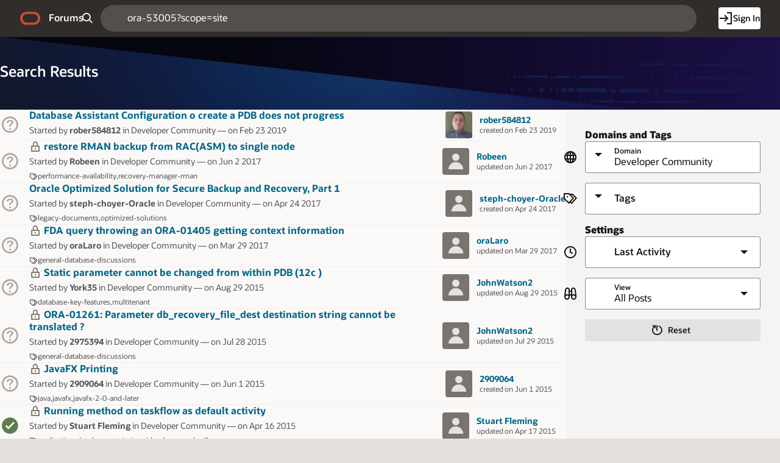

--- FILE ---
content_type: text/html;charset=utf-8
request_url: https://forums.oracle.com/ords/r/apexds/community/search?p0_search=ora-53005%3fscope%3dsite&clear=RP&domain=dev-community
body_size: 16871
content:
<!DOCTYPE html>
<html class="rw-Page rw-Page--generalOverview  page-500 app-COMMUNITY domain-dev-community" lang="en" >
<head>
  <meta charset="utf-8" />
  <meta name="viewport" content="width=device-width, initial-scale=1" />
  <meta name="view-transition" content="same-origin" />
  <title>Search Results - Oracle Forums</title>
  <base href="/ords/" />
<link rel="stylesheet" href="https://static.oracle.com/cdn/apex/24.2.11/app_ui/css/Core.min.css?v=24.2.11" type="text/css" />
<link rel="stylesheet" href="https://static.oracle.com/cdn/apex/24.2.11/app_ui/css/Theme-Standard.min.css?v=24.2.11" type="text/css" />

  <link rel="stylesheet" href="https://static.oracle.com/cdn/fnd/gallery/2507.0.0/OracleFont/OracleFont.min.css" type="text/css" />
<link rel="stylesheet" href="https://static.oracle.com/cdn/fnd/gallery/2507.0.0/images/iconfont/ojuxIconFont.min.css" type="text/css" />

  <link rel="stylesheet" href="https://static.oracle.com/cdn/apex/rw/theme/24.1/24.1.3.0/css/Redwood.min.css?v=24.2.11" type="text/css" />
<link rel="stylesheet" href="https://static.oracle.com/cdn/apex/rw/theme/24.1/24.1.3.0/css/Redwood-Utilities.min.css?v=24.2.11" type="text/css" />

  
  <link rel="stylesheet" href="https://objectstorage.us-phoenix-1.oraclecloud.com/p/usZakwxzsyewMRwrzramy7IpDhL0NnhNKqIsS4oCJQZlZGXvq0UNqBQXLk6rcQI4/n/axciphqpnohg/b/forums-prod-app/o/300000/static/css/apexds.min.css?v=25.3.1&sfcs=A3D38418843969BA95DD594EF34822EC" type="text/css" />

  <style nonce="Y584xzLBc92mfN1-6pX1wQ" >
.t-Body-contentInner {
  padding: 0;
  max-width: 100%;
}
</style>

  <link rel="icon" href="https://objectstorage.us-phoenix-1.oraclecloud.com/p/usZakwxzsyewMRwrzramy7IpDhL0NnhNKqIsS4oCJQZlZGXvq0UNqBQXLk6rcQI4/n/axciphqpnohg/b/forums-prod-app/o/300000/static/app/app-logo.png" />
<link rel="apple-touch-icon" sizes="192x192" href="https://objectstorage.us-phoenix-1.oraclecloud.com/p/usZakwxzsyewMRwrzramy7IpDhL0NnhNKqIsS4oCJQZlZGXvq0UNqBQXLk6rcQI4/n/axciphqpnohg/b/forums-prod-app/o/300000/static/app/app-logo.png" />
  
<meta http-equiv="Content-Type" content="text/html; charset=utf-8" />
<meta http-equiv="Pragma" content="no-cache" /><meta http-equiv="Expires" content="-1" /><meta http-equiv="Cache-Control" content="no-cache" /><meta name="theme-color" content="&#x23;000000" />
<meta name="mobile-web-app-capable" content="yes" />
<meta name="apple-mobile-web-app-capable" content="yes" />
<meta name="apple-mobile-web-app-title" content="Forums" />
<meta name="apple-mobile-web-app-status-bar-style" content="black" />
<link rel="manifest" href="&#x2F;ords&#x2F;r&#x2F;apexds&#x2F;community&#x2F;manifest.json&#x3F;v&#x3D;24.2.11-46107096949743&#x26;lang&#x3D;en" crossorigin="use-credentials" />

  <meta name="app-version" content="25.3.1" />
  <meta name="app-tenant-id" content="" />
  <meta name="app-alias" content="COMMUNITY" />
  <meta name="app-page-alias" content="SEARCH" />
</head>
<body class="no-js   rw-GeneralOverview-main--noPadding rw-GeneralOverview-main--first apex-top-nav apex-theme-apexds rw-GlobalHeaderMode--dark rw-Pillar--neutral rw-LogoMode--otag rw-HeaderMode--dark rw-BodyMode--light rw-PageMode--edgeToEdge "  >

<a class="rw-SkipToMain" href="#main">Skip to Main Content</a>

<form role="none" action="wwv_flow.accept?p_context=community/search/16259887378899" method="post" name="wwv_flow" id="wwvFlowForm" data-oj-binding-provider="none" novalidate  autocomplete="off">
<input type="hidden" name="p_flow_id" value="300000" id="pFlowId" /><input type="hidden" name="p_flow_step_id" value="500" id="pFlowStepId" /><input type="hidden" name="p_instance" value="16259887378899" id="pInstance" /><input type="hidden" name="p_page_submission_id" value="MTMzNjA3MzA0NzE3OTU2NzY4OTQyOTM3NTM2NjU2Mjc3MjQ5MjIx&#x2F;elXyl7svBCu9FVasECUAGgOy8pBhnwhH1qMreSFLsCopgOuJGWCtwG4T4M_q8xZrd3Y6f5Iv8dhV2vjlMtSPDw" id="pPageSubmissionId" /><input type="hidden" name="p_request" value="" id="pRequest" /><input type="hidden" name="p_reload_on_submit" value="S" id="pReloadOnSubmit" /><input type="hidden" value="community&#x2F;search&#x2F;16259887378899" id="pContext" /><input type="hidden" value="133607304717956768942937536656277249221" id="pSalt" />

<!-- Global Header -->
<header class="rw-GlobalHeader">
  <!-- Global Header Controls -->
  <div class="rw-GlobalHeader-controls">
    <button class="rw-Button rw-Button--sm rw-Button--borderless rw-Button--icon" type="button" aria-label="Expand / Collapse Navigation" aria-haspopup="true" aria-expanded="false" aria-controls="side_nav" title="Expand / Collapse Navigation">
      <span class="rw-Button-label">
        <span class="rw-Button-icon oj-ux-ico-menu" aria-hidden="true"></span>
      </span>
    </button>
  </div>
  <!-- // Global Header Controls -->
  <!-- Global Header Logo -->
  <div class="rw-GlobalHeader-branding">
    <a href="&#x2F;ords&#x2F;r&#x2F;apexds&#x2F;community&#x2F;home" class="rw-GlobalHeader-logoLink">
      <span class="rw-GlobalHeader-logo oj-ux-ico-oracle" role="img" aria-label="Oracle"></span>
      <span class="apex-logo-text">Forums</span>
    </a>
  </div>
  <!-- // Global Header Logo -->
  <!-- Global Header Search -->
  <div class="rw-GlobalHeader-search" role="search"><div id="R8308663433870705"   class="ds-SearchWrapper"><div class="rw-Field rw-Field--labelTop rw-Field--stretch rw-Field--hiddenLabelCollapsed rw-Field--assistanceCollapse u-margin-bottom-none apex-item-wrapper apex-item-wrapper--has-placeholder apex-item-wrapper--has-initial-value apex-item-wrapper--text-field apex-item-wrapper--has-icon" id="P0_SEARCH_CONTAINER" data-otel-label="P0_SEARCH"><div class="rw-Field-labelContainer">
  <label class="rw-Label" for="P0_SEARCH" id="P0_SEARCH_LABEL">Search  </label>
  
</div><div class="rw-Field-inputContainer">
  <div class="rw-Field-itemWrapper"><input type="search"  id="P0_SEARCH" name="P0_SEARCH" placeholder="Search..." class="text_field&#x20;apex-item-text&#x20;apex-item-has-icon" value="ora-53005?scope=site" maxlength="1000" data-enter-submit="false" data-is-page-item-type="true"  /><span class="apex-item-icon oj-ux-ico-search" aria-hidden="true"></span>  </div>
  <div class="rw-Field-itemAssistance">
    <span id="P0_SEARCH_error_placeholder" class="a-Form-error" data-template-id="8670081560167269_ET"></span>
    <div class="rw-ItemRequired" aria-hidden="true">Required</div>
  </div>
  
</div></div><div class="rw-Field rw-Field--labelTop hidden-sm-down u-hidden  rw-Field--hiddenLabelCollapsed rw-Field--removeUI rw-Field--assistanceCollapse u-margin-bottom-none apex-item-wrapper apex-item-wrapper--has-initial-value apex-item-wrapper--select-list" id="P0_SEARCH_SCOPE_CONTAINER" data-otel-label="P0_SEARCH_SCOPE"><div class="rw-Field-labelContainer">
  <label class="rw-Label" for="P0_SEARCH_SCOPE" id="P0_SEARCH_SCOPE_LABEL">Search Scope  </label>
  
</div><div class="rw-Field-inputContainer">
  <div class="rw-Field-itemWrapper"><select  id="P0_SEARCH_SCOPE" name="P0_SEARCH_SCOPE" class="selectlist&#x20;apex-item-select" data-native-menu="false"  size="1" ><option value="ALL_DOMAINS">All Domains</option>
<option value="CURRENT_DOMAIN" selected="selected" >This Domain</option>
</select>  </div>
  <div class="rw-Field-itemAssistance">
    <span id="P0_SEARCH_SCOPE_error_placeholder" class="a-Form-error" data-template-id="8670081560167269_ET"></span>
    <div class="rw-ItemRequired" aria-hidden="true">Required</div>
  </div>
  
</div></div><input type="hidden" name="P0_PLACEHOLDER_MSG" id="P0_PLACEHOLDER_MSG" value=""><input type="hidden" data-for="P0_PLACEHOLDER_MSG" value="DGgpvCUMYLUHpAmwzp0tmaD-7LYzQBD0BHC0gi22o7sCQ4IqB18zFEv1Un-k70NPAEb2uhWrvLsPE0pqbGYTQw"></div></div>
  <!-- // Global Header Search -->
  <!-- Global Header Nav -->
  <div class="rw-GlobalHeader-nav"> <ul class="rw-NavBar " id="19070089805751964713">  <li class="rw-NavBar-item icon-only a-pwaInstall">
    <a class="rw-NavButton " href="#action$a-pwa-install" data-otel-label="" >
      <span class="rw-NavButton-label">
        <span class="rw-NavButton-icon oj-ux-ico-cloud-download" aria-hidden="true" ></span>
        <span class="rw-NavButton-text">Install App</span>
        <span class="rw-NavButton-badge "></span>
      </span>
    </a>
  </li>
  <li class="rw-NavBar-item ">
    <a class="rw-NavButton rw-Button--cta" href="javascript:apexds.loginSamePage();" data-otel-label="" >
      <span class="rw-NavButton-label">
        <span class="rw-NavButton-icon oj-ux-ico-log-in" aria-hidden="true" ></span>
        <span class="rw-NavButton-text">Sign In</span>
        <span class="rw-NavButton-badge "></span>
      </span>
    </a>
  </li>
 </ul>
 </div>
  <!-- // Global Header Nav -->
</header>
<!-- // Global Header -->

<!-- Site Header -->

<!-- // Site Header -->
<script type="text/javascript">
var apexds = apexds || {};
apexds.pageInfo = apexds.pageInfo || {};
apexds.pageInfo.hrefOrig = window.location.href;
apexds.pageInfo.permalink = 'https://forums.oracle.com/ords/apexds/v2/search?s=ora-53005%3Fscope%3Dsite&domain=dev-community';
apexds.pageInfo.allowTags = false;
apexds.fav=[];
(function( i ){
    i.domain = {
        name: 'Developer Community',
        slug: 'dev-community',
        imageURL: 'https:\u002F\u002Fobjectstorage.us-phoenix-1.oraclecloud.com\u002Fp\u002FusZakwxzsyewMRwrzramy7IpDhL0NnhNKqIsS4oCJQZlZGXvq0UNqBQXLk6rcQI4\u002Fn\u002Faxciphqpnohg\u002Fb\u002Fforums-prod-app\u002Fo\u002F300000\u002Fstatic\u002Fdomain\u002Fdevforum.png',
        isRelatedPage: true,
        id: '100'
    };
})(apexds.pageInfo);

(() => {
    const inPWA = () => {
        const mql = window.matchMedia( `(display-mode: standalone)` );
        return ( mql && mql.matches ) || Boolean(navigator.standalone);
    };

    if (!inPWA()) {
        let orgUrl = new URL(window.location);
        window.addEventListener('DOMContentLoaded', (event) => {
            window.history.replaceState({}, '', `https://forums.oracle.com/ords/apexds/v2/search?s=ora-53005%3Fscope%3Dsite&domain=dev-community${orgUrl.hash}`);
        });
    }
})();

</script><!-- Pillar Texture Wrapper -->
<div class="rw-Pillar-texture">

  <!-- Side Navigation -->
  <script nonce="Y584xzLBc92mfN1-6pX1wQ">
    /* Nav State */
    var sessionStorageKeys=Object.keys(sessionStorage),expandedRegexp=new RegExp("^(?:ORA_WWV_apex.)?(?:toggleCore.)?(?:\\w+.)?300000.preferenceForExpanded$");for(let e of Object.keys(sessionStorage))if(expandedRegexp.test(e)){"true"===sessionStorage.getItem(e)&&window.matchMedia(`(min-width: ${getComputedStyle(document.documentElement).getPropertyValue("--js-mq-lg")})`).matches&&document.body.classList.add("rw-SideNav-open");break}
  </script>
  <nav class="rw-SideNav" id="side_nav">
    <div class="rw-SideNav-container"></div>
  </nav>
  <!-- // Side Navigation -->

  <!-- Page Container -->
  <main class="rw-PageContainer" id="main">
    <!-- Page Header -->
    <div class="rw-PageHeader rw-PageHeader--hideIcon" id="R31003582818310078928"  role="region" aria-labelledby="R31003582818310078928_heading" >
  <div class="rw-PageHeader-contentNav">
    <div class="rw-PageHeader-wrap">
      <div class="rw-PageHeader-inflowBack"></div>
      <div class="rw-PageHeader-avatar"><span class="rw-Avatar " data-rw-avatar data-rw-avatar-id="R31003582818310078928" aria-hidden="true"></span></div>
      <div class="rw-PageHeader-content">
        <div class="rw-PageHeader-overline"></div>
        <div class="rw-PageHeader-titleWrap" data-rw-badge="append" data-rw-badge-id="R31003582818310078928_badge">
          <h1 id="R31003582818310078928_heading" class="rw-PageHeader-title" aria-describedby="R31003582818310078928_subtitle" data-apex-heading>Search Results</h1>
           
        </div>
        <div class="rw-PageHeader-subTitle" id="R31003582818310078928_subtitle"></div>
      </div>
    </div>
    <nav class="rw-PageHeaderNav-parent" aria-label="Breadcrumb"><input type="hidden" name="P500_DOMAIN_NAME" id="P500_DOMAIN_NAME" value=""><input type="hidden" data-for="P500_DOMAIN_NAME" value="NIahSHDQE-OlfWvj9apM1OZfPbSKWFChvnuFuJAaIRb5Yxm3ufWmS0Lnn-xFRos7bY1KQRuUOk9pc7CCvwNiCQ"></nav>
    <nav class="rw-PageHeaderNav-controls" aria-label="Actions">
      <div class="rw-PageHeaderNav-actions">
        <span class="rw-PageHeader-actionsEllipsis"></span><span class="rw-PageHeader-actionsSecondary"></span><span class="rw-PageHeader-actionsPrimary"></span>
        
      </div>
      <div class="rw-PageHeader-timeStamp rw-TimeStamp"></div>
    </nav>
  </div>
  <div class="rw-PageHeader-search"></div>
  <div class="rw-PageHeader-contextual"></div>
  <div class="rw-PageHeader-timeStamp rw-TimeStamp"></div>
</div>
    <!-- // Page Header -->

    <!-- Main Panel -->
    <div class="rw-MainPanel rw-Panel">
      <!-- Color Strip -->
      <div class="rw-ColorStrip"></div>
      <!-- // Color Strip -->
      <!-- Pre Body -->
      <div class="rw-Panel-preBody"><span id="APEX_ERROR_MESSAGE" data-template-id="8568754259167158_E" class="apex-page-error u-hidden"></span></div>
      <!-- // Pre Body -->
      <!-- Body -->
      <div class="rw-Panel-body rw-GeneralOverview">
        <div class="rw-GeneralOverview-main"><div class="rw-Region rw-ReportRegion ds-PostList  rw-Region--hideHeader u-margin-top-none" id="questions_rpt"  role="region" aria-labelledby="questions_rpt_heading" >
  <div class="rw-Region-header">
    <span class="rw-Region-headerIcon " aria-hidden="true"></span>
    <div class="rw-Region-headerBody">
      <div class="rw-Region-title" id="questions_rpt_heading" data-apex-heading>Search Results</div>
      <div class="rw-Region-subTitle"></div>
    </div>
    <div class="rw-Region-headerActions"></div>
  </div>
  <div class="rw-Region-body">
    <div class="rw-CollectionToolbar">
      <div class="rw-CollectionToolbar-body">
        <div class="rw-CollectionToolbar-search"></div>
        <div class="rw-CollectionToolbar-functional"></div>
      </div>
      <div class="rw-CollectionToolbar-layout"></div>
    </div>
    <div id="report_762279945959648695_catch"><ul class="rw-ListItems rw-Avatar--xxs rw-ListItem-badge--trailing rw-ListItem-badge--sm rw-ListItem-toolbar--lg rw-Report--hideNoPagination"  id="report_questions_rpt" data-region-id="questions_rpt">


<li class="rw-ListItem  ">
  <div class="rw-ListItem-container">
    <div class="rw-ListItem-body">
      <div class="rw-ListItem-col">
        <div class="rw-ListItem-visual"><span class="#ICON_CLASS#"><span class="ds-Icon oj-ux-ico-help question" aria-hidden="true" title="Question"></span></span></div>
        <div class="rw-ListItem-content">
          <div class="rw-ListItem-primaryText"> <a href="https:&#x2F;&#x2F;forums.oracle.com&#x2F;ords&#x2F;apexds&#x2F;post&#x2F;database-assistant-configuration-o-create-a-pdb-does-not-pr-6467">Database Assistant Configuration o create a PDB does not progress</a></div>
          <div class="rw-ListItem-secondaryText">Started by <strong>rober584812</strong> in Developer Community &mdash; <span title="23 Feb 2019 11:50 am">on Feb 23 2019</span>
<div class="ds-PostList-badges"> </div>
</div>
        </div>
      </div>
    </div>
    <div class="rw-ListItem-toolbar"><span class="ds-User"><a href="https://forums.oracle.com/ords/apexds/user/rober584812" title="rober584812's Profile Page" tabindex="-1" class="ds-User-photo has-photo rw-Avatar rw-Avatar--image"><img src="https://objectstorage.us-phoenix-1.oraclecloud.com/p/BqK85Rn1zA5MP0vYiqbAdPgs7Z6OmMxw8SD3WCFVm5kY8uReidZ1KPIKkgJ1hCkG/n/axciphqpnohg/b/forums-legacy/o/uploads/userpics/ABDKGXBX8B5T/nAZ5B62MEVUMZ.jpg" onerror="this.onerror=null;this.src='https://objectstorage.us-phoenix-1.oraclecloud.com/p/usZakwxzsyewMRwrzramy7IpDhL0NnhNKqIsS4oCJQZlZGXvq0UNqBQXLk6rcQI4/n/axciphqpnohg/b/forums-prod-app/o/300000/static/images/default-user-avatar.png'" alt="" loading="lazy"></a><span class="ds-User-bit"><span class="ds-User-name"><a href="https://forums.oracle.com/ords/apexds/user/rober584812">rober584812</a></span><span class="ds-User-lastActive">created</span><span class="ds-User-info">on Feb 23 2019</span></span></span></div>
  </div>
</li>

<li class="rw-ListItem  ">
  <div class="rw-ListItem-container">
    <div class="rw-ListItem-body">
      <div class="rw-ListItem-col">
        <div class="rw-ListItem-visual"><span class="#ICON_CLASS#"><span class="ds-Icon oj-ux-ico-help question" aria-hidden="true" title="Question"></span></span></div>
        <div class="rw-ListItem-content">
          <div class="rw-ListItem-primaryText"><span class="ds-StatusIcon oj-ux-ico-lock is-locked" title="Closed Post"></span> <a href="https:&#x2F;&#x2F;forums.oracle.com&#x2F;ords&#x2F;apexds&#x2F;post&#x2F;restore-rman-backup-from-rac-asm-to-single-node-3665">restore RMAN backup from RAC(ASM) to single node</a></div>
          <div class="rw-ListItem-secondaryText">Started by <strong>Robeen</strong> in Developer Community &mdash; <span title="2 Jun 2017 03:51 am">on Jun 2 2017</span>
<div class="ds-PostList-badges"><span class="ds-PostList-tags"><span class="ds-PostList-tag" role="button" tabindex="0">performance-availability</span><span class="ds-PostList-tag" role="button" tabindex="0">recovery-manager-rman</span></span> </div>
</div>
        </div>
      </div>
    </div>
    <div class="rw-ListItem-toolbar"><span class="ds-User"><a href="https://forums.oracle.com/ords/apexds/user/robeen1" title="Robeen's Profile Page" tabindex="-1" class="ds-User-photo has-photo rw-Avatar rw-Avatar--image"><img src="https://objectstorage.us-phoenix-1.oraclecloud.com/p/usZakwxzsyewMRwrzramy7IpDhL0NnhNKqIsS4oCJQZlZGXvq0UNqBQXLk6rcQI4/n/axciphqpnohg/b/forums-prod-app/o/300000/static/images/default-user-avatar.png" onerror="this.onerror=null;this.src='https://objectstorage.us-phoenix-1.oraclecloud.com/p/usZakwxzsyewMRwrzramy7IpDhL0NnhNKqIsS4oCJQZlZGXvq0UNqBQXLk6rcQI4/n/axciphqpnohg/b/forums-prod-app/o/300000/static/images/default-user-avatar.png'" alt="" loading="lazy"></a><span class="ds-User-bit"><span class="ds-User-name"><a href="https://forums.oracle.com/ords/apexds/user/robeen1">Robeen</a></span><span class="ds-User-lastActive">updated</span><span class="ds-User-info">on Jun 2 2017</span></span></span></div>
  </div>
</li>

<li class="rw-ListItem  ">
  <div class="rw-ListItem-container">
    <div class="rw-ListItem-body">
      <div class="rw-ListItem-col">
        <div class="rw-ListItem-visual"><span class="#ICON_CLASS#"><span class="ds-Icon oj-ux-ico-help question" aria-hidden="true" title="Question"></span></span></div>
        <div class="rw-ListItem-content">
          <div class="rw-ListItem-primaryText"> <a href="https:&#x2F;&#x2F;forums.oracle.com&#x2F;ords&#x2F;apexds&#x2F;post&#x2F;oracle-optimized-solution-for-secure-backup-and-recovery-pa-3066">Oracle Optimized Solution for Secure Backup and Recovery, Part 1</a></div>
          <div class="rw-ListItem-secondaryText">Started by <strong>steph-choyer-Oracle</strong> in Developer Community &mdash; <span title="24 Apr 2017 09:11 am">on Apr 24 2017</span>
<div class="ds-PostList-badges"><span class="ds-PostList-tags"><span class="ds-PostList-tag" role="button" tabindex="0">legacy-documents</span><span class="ds-PostList-tag" role="button" tabindex="0">optimized-solutions</span></span> </div>
</div>
        </div>
      </div>
    </div>
    <div class="rw-ListItem-toolbar"><span class="ds-User"><a href="https://forums.oracle.com/ords/apexds/user/steph-choyer-oracle" title="steph-choyer-Oracle's Profile Page" tabindex="-1" class="ds-User-photo has-photo rw-Avatar rw-Avatar--image"><img src="https://objectstorage.us-phoenix-1.oraclecloud.com/p/usZakwxzsyewMRwrzramy7IpDhL0NnhNKqIsS4oCJQZlZGXvq0UNqBQXLk6rcQI4/n/axciphqpnohg/b/forums-prod-app/o/300000/static/images/default-user-avatar.png" onerror="this.onerror=null;this.src='https://objectstorage.us-phoenix-1.oraclecloud.com/p/usZakwxzsyewMRwrzramy7IpDhL0NnhNKqIsS4oCJQZlZGXvq0UNqBQXLk6rcQI4/n/axciphqpnohg/b/forums-prod-app/o/300000/static/images/default-user-avatar.png'" alt="" loading="lazy"></a><span class="ds-User-bit"><span class="ds-User-name"><a href="https://forums.oracle.com/ords/apexds/user/steph-choyer-oracle">steph-choyer-Oracle</a></span><span class="ds-User-lastActive">created</span><span class="ds-User-info">on Apr 24 2017</span></span></span></div>
  </div>
</li>

<li class="rw-ListItem  ">
  <div class="rw-ListItem-container">
    <div class="rw-ListItem-body">
      <div class="rw-ListItem-col">
        <div class="rw-ListItem-visual"><span class="#ICON_CLASS#"><span class="ds-Icon oj-ux-ico-help question" aria-hidden="true" title="Question"></span></span></div>
        <div class="rw-ListItem-content">
          <div class="rw-ListItem-primaryText"><span class="ds-StatusIcon oj-ux-ico-lock is-locked" title="Closed Post"></span> <a href="https:&#x2F;&#x2F;forums.oracle.com&#x2F;ords&#x2F;apexds&#x2F;post&#x2F;fda-query-throwing-an-ora-01405-getting-context-information-0660">FDA query throwing an ORA-01405 getting context information</a></div>
          <div class="rw-ListItem-secondaryText">Started by <strong>oraLaro</strong> in Developer Community &mdash; <span title="29 Mar 2017 12:58 pm">on Mar 29 2017</span>
<div class="ds-PostList-badges"><span class="ds-PostList-tags"><span class="ds-PostList-tag" role="button" tabindex="0">general-database-discussions</span></span> </div>
</div>
        </div>
      </div>
    </div>
    <div class="rw-ListItem-toolbar"><span class="ds-User"><a href="https://forums.oracle.com/ords/apexds/user/oralaro" title="oraLaro's Profile Page" tabindex="-1" class="ds-User-photo has-photo rw-Avatar rw-Avatar--image"><img src="https://objectstorage.us-phoenix-1.oraclecloud.com/p/usZakwxzsyewMRwrzramy7IpDhL0NnhNKqIsS4oCJQZlZGXvq0UNqBQXLk6rcQI4/n/axciphqpnohg/b/forums-prod-app/o/300000/static/images/default-user-avatar.png" onerror="this.onerror=null;this.src='https://objectstorage.us-phoenix-1.oraclecloud.com/p/usZakwxzsyewMRwrzramy7IpDhL0NnhNKqIsS4oCJQZlZGXvq0UNqBQXLk6rcQI4/n/axciphqpnohg/b/forums-prod-app/o/300000/static/images/default-user-avatar.png'" alt="" loading="lazy"></a><span class="ds-User-bit"><span class="ds-User-name"><a href="https://forums.oracle.com/ords/apexds/user/oralaro">oraLaro</a></span><span class="ds-User-lastActive">updated</span><span class="ds-User-info">on Mar 29 2017</span></span></span></div>
  </div>
</li>

<li class="rw-ListItem  ">
  <div class="rw-ListItem-container">
    <div class="rw-ListItem-body">
      <div class="rw-ListItem-col">
        <div class="rw-ListItem-visual"><span class="#ICON_CLASS#"><span class="ds-Icon oj-ux-ico-help question" aria-hidden="true" title="Question"></span></span></div>
        <div class="rw-ListItem-content">
          <div class="rw-ListItem-primaryText"><span class="ds-StatusIcon oj-ux-ico-lock is-locked" title="Closed Post"></span> <a href="https:&#x2F;&#x2F;forums.oracle.com&#x2F;ords&#x2F;apexds&#x2F;post&#x2F;static-parameter-cannot-be-changed-from-within-pdb-12c-1136">Static parameter cannot be changed from within PDB (12c )</a></div>
          <div class="rw-ListItem-secondaryText">Started by <strong>York35</strong> in Developer Community &mdash; <span title="29 Aug 2015 09:18 am">on Aug 29 2015</span>
<div class="ds-PostList-badges"><span class="ds-PostList-tags"><span class="ds-PostList-tag" role="button" tabindex="0">database-key-features</span><span class="ds-PostList-tag" role="button" tabindex="0">multitenant</span></span> </div>
</div>
        </div>
      </div>
    </div>
    <div class="rw-ListItem-toolbar"><span class="ds-User"><a href="https://forums.oracle.com/ords/apexds/user/johnwatson2" title="JohnWatson2's Profile Page" tabindex="-1" class="ds-User-photo has-photo rw-Avatar rw-Avatar--image"><img src="https://objectstorage.us-phoenix-1.oraclecloud.com/p/usZakwxzsyewMRwrzramy7IpDhL0NnhNKqIsS4oCJQZlZGXvq0UNqBQXLk6rcQI4/n/axciphqpnohg/b/forums-prod-app/o/300000/static/images/default-user-avatar.png" onerror="this.onerror=null;this.src='https://objectstorage.us-phoenix-1.oraclecloud.com/p/usZakwxzsyewMRwrzramy7IpDhL0NnhNKqIsS4oCJQZlZGXvq0UNqBQXLk6rcQI4/n/axciphqpnohg/b/forums-prod-app/o/300000/static/images/default-user-avatar.png'" alt="" loading="lazy"></a><span class="ds-User-bit"><span class="ds-User-name"><a href="https://forums.oracle.com/ords/apexds/user/johnwatson2">JohnWatson2</a></span><span class="ds-User-lastActive">updated</span><span class="ds-User-info">on Aug 29 2015</span></span></span></div>
  </div>
</li>

<li class="rw-ListItem  ">
  <div class="rw-ListItem-container">
    <div class="rw-ListItem-body">
      <div class="rw-ListItem-col">
        <div class="rw-ListItem-visual"><span class="#ICON_CLASS#"><span class="ds-Icon oj-ux-ico-help question" aria-hidden="true" title="Question"></span></span></div>
        <div class="rw-ListItem-content">
          <div class="rw-ListItem-primaryText"><span class="ds-StatusIcon oj-ux-ico-lock is-locked" title="Closed Post"></span> <a href="https:&#x2F;&#x2F;forums.oracle.com&#x2F;ords&#x2F;apexds&#x2F;post&#x2F;ora-01261-parameter-db-recovery-file-dest-destination-strin-0994">ORA-01261: Parameter db_recovery_file_dest destination string cannot be translated ?</a></div>
          <div class="rw-ListItem-secondaryText">Started by <strong>2975394</strong> in Developer Community &mdash; <span title="28 Jul 2015 05:50 pm">on Jul 28 2015</span>
<div class="ds-PostList-badges"><span class="ds-PostList-tags"><span class="ds-PostList-tag" role="button" tabindex="0">general-database-discussions</span></span> </div>
</div>
        </div>
      </div>
    </div>
    <div class="rw-ListItem-toolbar"><span class="ds-User"><a href="https://forums.oracle.com/ords/apexds/user/johnwatson2" title="JohnWatson2's Profile Page" tabindex="-1" class="ds-User-photo has-photo rw-Avatar rw-Avatar--image"><img src="https://objectstorage.us-phoenix-1.oraclecloud.com/p/usZakwxzsyewMRwrzramy7IpDhL0NnhNKqIsS4oCJQZlZGXvq0UNqBQXLk6rcQI4/n/axciphqpnohg/b/forums-prod-app/o/300000/static/images/default-user-avatar.png" onerror="this.onerror=null;this.src='https://objectstorage.us-phoenix-1.oraclecloud.com/p/usZakwxzsyewMRwrzramy7IpDhL0NnhNKqIsS4oCJQZlZGXvq0UNqBQXLk6rcQI4/n/axciphqpnohg/b/forums-prod-app/o/300000/static/images/default-user-avatar.png'" alt="" loading="lazy"></a><span class="ds-User-bit"><span class="ds-User-name"><a href="https://forums.oracle.com/ords/apexds/user/johnwatson2">JohnWatson2</a></span><span class="ds-User-lastActive">updated</span><span class="ds-User-info">on Jul 29 2015</span></span></span></div>
  </div>
</li>

<li class="rw-ListItem  ">
  <div class="rw-ListItem-container">
    <div class="rw-ListItem-body">
      <div class="rw-ListItem-col">
        <div class="rw-ListItem-visual"><span class="#ICON_CLASS#"><span class="ds-Icon oj-ux-ico-help question" aria-hidden="true" title="Question"></span></span></div>
        <div class="rw-ListItem-content">
          <div class="rw-ListItem-primaryText"><span class="ds-StatusIcon oj-ux-ico-lock is-locked" title="Closed Post"></span> <a href="https:&#x2F;&#x2F;forums.oracle.com&#x2F;ords&#x2F;apexds&#x2F;post&#x2F;javafx-printing-5420">JavaFX Printing</a></div>
          <div class="rw-ListItem-secondaryText">Started by <strong>2909064</strong> in Developer Community &mdash; <span title="1 Jun 2015 03:31 pm">on Jun 1 2015</span>
<div class="ds-PostList-badges"><span class="ds-PostList-tags"><span class="ds-PostList-tag" role="button" tabindex="0">java</span><span class="ds-PostList-tag" role="button" tabindex="0">javafx</span><span class="ds-PostList-tag" role="button" tabindex="0">javafx-2-0-and-later</span></span> </div>
</div>
        </div>
      </div>
    </div>
    <div class="rw-ListItem-toolbar"><span class="ds-User"><a href="https://forums.oracle.com/ords/apexds/user/dwightrph" title="2909064's Profile Page" tabindex="-1" class="ds-User-photo has-photo rw-Avatar rw-Avatar--image"><img src="https://objectstorage.us-phoenix-1.oraclecloud.com/p/usZakwxzsyewMRwrzramy7IpDhL0NnhNKqIsS4oCJQZlZGXvq0UNqBQXLk6rcQI4/n/axciphqpnohg/b/forums-prod-app/o/300000/static/images/default-user-avatar.png" onerror="this.onerror=null;this.src='https://objectstorage.us-phoenix-1.oraclecloud.com/p/usZakwxzsyewMRwrzramy7IpDhL0NnhNKqIsS4oCJQZlZGXvq0UNqBQXLk6rcQI4/n/axciphqpnohg/b/forums-prod-app/o/300000/static/images/default-user-avatar.png'" alt="" loading="lazy"></a><span class="ds-User-bit"><span class="ds-User-name"><a href="https://forums.oracle.com/ords/apexds/user/dwightrph">2909064</a></span><span class="ds-User-lastActive">created</span><span class="ds-User-info">on Jun 1 2015</span></span></span></div>
  </div>
</li>

<li class="rw-ListItem  ">
  <div class="rw-ListItem-container">
    <div class="rw-ListItem-body">
      <div class="rw-ListItem-col">
        <div class="rw-ListItem-visual"><span class="#ICON_CLASS#"><span class="ds-Icon oj-ux-ico-check-circle-s question-answered" aria-hidden="true" title="Answered Question"></span></span></div>
        <div class="rw-ListItem-content">
          <div class="rw-ListItem-primaryText"><span class="ds-StatusIcon oj-ux-ico-lock is-locked" title="Closed Post"></span> <a href="https:&#x2F;&#x2F;forums.oracle.com&#x2F;ords&#x2F;apexds&#x2F;post&#x2F;running-method-on-taskflow-as-default-activity-8434">Running method on taskflow as default activity</a></div>
          <div class="rw-ListItem-secondaryText">Started by <strong>Stuart Fleming</strong> in Developer Community &mdash; <span title="16 Apr 2015 01:01 pm">on Apr 16 2015</span>
<div class="ds-PostList-badges"><span class="ds-PostList-tags"><span class="ds-PostList-tag" role="button" tabindex="0">application-development-in-java</span><span class="ds-PostList-tag" role="button" tabindex="0">jdeveloper-and-adf</span></span> </div>
</div>
        </div>
      </div>
    </div>
    <div class="rw-ListItem-toolbar"><span class="ds-User"><a href="https://forums.oracle.com/ords/apexds/user/stuart-fleming" title="Stuart Fleming's Profile Page" tabindex="-1" class="ds-User-photo has-photo rw-Avatar rw-Avatar--image"><img src="https://objectstorage.us-phoenix-1.oraclecloud.com/p/usZakwxzsyewMRwrzramy7IpDhL0NnhNKqIsS4oCJQZlZGXvq0UNqBQXLk6rcQI4/n/axciphqpnohg/b/forums-prod-app/o/300000/static/images/default-user-avatar.png" onerror="this.onerror=null;this.src='https://objectstorage.us-phoenix-1.oraclecloud.com/p/usZakwxzsyewMRwrzramy7IpDhL0NnhNKqIsS4oCJQZlZGXvq0UNqBQXLk6rcQI4/n/axciphqpnohg/b/forums-prod-app/o/300000/static/images/default-user-avatar.png'" alt="" loading="lazy"></a><span class="ds-User-bit"><span class="ds-User-name"><a href="https://forums.oracle.com/ords/apexds/user/stuart-fleming">Stuart Fleming</a></span><span class="ds-User-lastActive">updated</span><span class="ds-User-info">on Apr 17 2015</span></span></span></div>
  </div>
</li>

<li class="rw-ListItem  ">
  <div class="rw-ListItem-container">
    <div class="rw-ListItem-body">
      <div class="rw-ListItem-col">
        <div class="rw-ListItem-visual"><span class="#ICON_CLASS#"><span class="ds-Icon oj-ux-ico-check-circle-s question-answered" aria-hidden="true" title="Answered Question"></span></span></div>
        <div class="rw-ListItem-content">
          <div class="rw-ListItem-primaryText"><span class="ds-StatusIcon oj-ux-ico-lock is-locked" title="Closed Post"></span> <a href="https:&#x2F;&#x2F;forums.oracle.com&#x2F;ords&#x2F;apexds&#x2F;post&#x2F;getting-error-with-catsearch-8306">Getting error with CATSEARCH</a></div>
          <div class="rw-ListItem-secondaryText">Started by <strong>Azadare M</strong> in Developer Community &mdash; <span title="1 Jul 2014 04:03 am">on Jul 1 2014</span>
<div class="ds-PostList-badges"><span class="ds-PostList-tags"><span class="ds-PostList-tag" role="button" tabindex="0">database-key-features</span><span class="ds-PostList-tag" role="button" tabindex="0">text</span></span> </div>
</div>
        </div>
      </div>
    </div>
    <div class="rw-ListItem-toolbar"><span class="ds-User"><a href="https://forums.oracle.com/ords/apexds/user/barbara-boehmer" title="Barbara Boehmer's Profile Page" tabindex="-1" class="ds-User-photo has-photo rw-Avatar rw-Avatar--image"><img src="https://objectstorage.us-phoenix-1.oraclecloud.com/p/ajYxZFLEoSgtWV1eUCvz_wOhbFJ615tBD-Zz0PTT7XZ-v4BJsnab-zIg4PYo_veu/n/axciphqpnohg/b/forums-prod-www/o/users/73EBBE6BFE94A27B2B396C9F006C2C55.jpeg" onerror="this.onerror=null;this.src='https://objectstorage.us-phoenix-1.oraclecloud.com/p/usZakwxzsyewMRwrzramy7IpDhL0NnhNKqIsS4oCJQZlZGXvq0UNqBQXLk6rcQI4/n/axciphqpnohg/b/forums-prod-app/o/300000/static/images/default-user-avatar.png'" alt="" loading="lazy"></a><span class="ds-User-bit"><span class="ds-User-name"><a href="https://forums.oracle.com/ords/apexds/user/barbara-boehmer">Barbara Boehmer</a></span><span class="ds-User-lastActive">updated</span><span class="ds-User-info">on Jul 2 2014</span></span></span></div>
  </div>
</li>

<li class="rw-ListItem  ">
  <div class="rw-ListItem-container">
    <div class="rw-ListItem-body">
      <div class="rw-ListItem-col">
        <div class="rw-ListItem-visual"><span class="#ICON_CLASS#"><span class="ds-Icon oj-ux-ico-help question" aria-hidden="true" title="Question"></span></span></div>
        <div class="rw-ListItem-content">
          <div class="rw-ListItem-primaryText"><span class="ds-StatusIcon oj-ux-ico-lock is-locked" title="Closed Post"></span> <a href="https:&#x2F;&#x2F;forums.oracle.com&#x2F;ords&#x2F;apexds&#x2F;post&#x2F;obia-111171-performance-slow-4983">OBIA 111171 Performance Slow..</a></div>
          <div class="rw-ListItem-secondaryText">Started by <strong>1005601</strong> in Developer Community &mdash; <span title="1 Apr 2014 01:44 pm">on Apr 1 2014</span>
<div class="ds-PostList-badges"><span class="ds-PostList-tags"><span class="ds-PostList-tag" role="button" tabindex="0">business-intelligence-applications</span><span class="ds-PostList-tag" role="button" tabindex="0">business-intelligence-foundation</span><span class="ds-PostList-tag" role="button" tabindex="0">business-intelligence-suite-enterprise-edition-obiee</span></span> </div>
</div>
        </div>
      </div>
    </div>
    <div class="rw-ListItem-toolbar"><span class="ds-User"><a href="https://forums.oracle.com/ords/apexds/user/judith-ullman" title="Judith Ullman's Profile Page" tabindex="-1" class="ds-User-photo has-photo rw-Avatar rw-Avatar--image"><img src="https://objectstorage.us-phoenix-1.oraclecloud.com/p/usZakwxzsyewMRwrzramy7IpDhL0NnhNKqIsS4oCJQZlZGXvq0UNqBQXLk6rcQI4/n/axciphqpnohg/b/forums-prod-app/o/300000/static/images/default-user-avatar.png" onerror="this.onerror=null;this.src='https://objectstorage.us-phoenix-1.oraclecloud.com/p/usZakwxzsyewMRwrzramy7IpDhL0NnhNKqIsS4oCJQZlZGXvq0UNqBQXLk6rcQI4/n/axciphqpnohg/b/forums-prod-app/o/300000/static/images/default-user-avatar.png'" alt="" loading="lazy"></a><span class="ds-User-bit"><span class="ds-User-name"><a href="https://forums.oracle.com/ords/apexds/user/judith-ullman">Judith Ullman</a></span><span class="ds-User-lastActive">updated</span><span class="ds-User-info">on May 1 2014</span></span></span></div>
  </div>
</li>

<li class="rw-ListItem  ">
  <div class="rw-ListItem-container">
    <div class="rw-ListItem-body">
      <div class="rw-ListItem-col">
        <div class="rw-ListItem-visual"><span class="#ICON_CLASS#"><span class="ds-Icon oj-ux-ico-help question" aria-hidden="true" title="Question"></span></span></div>
        <div class="rw-ListItem-content">
          <div class="rw-ListItem-primaryText"><span class="ds-StatusIcon oj-ux-ico-lock is-locked" title="Closed Post"></span> <a href="https:&#x2F;&#x2F;forums.oracle.com&#x2F;ords&#x2F;apexds&#x2F;post&#x2F;database-crashed-during-reverting-to-flashback-restore-poin-2552">Database crashed during reverting to Flashback restore point</a></div>
          <div class="rw-ListItem-secondaryText">Started by <strong>Youmayna</strong> in Developer Community &mdash; <span title="14 Apr 2014 05:38 am">on Apr 14 2014</span>
<div class="ds-PostList-badges"><span class="ds-PostList-tags"><span class="ds-PostList-tag" role="button" tabindex="0">general-database-discussions</span></span> </div>
</div>
        </div>
      </div>
    </div>
    <div class="rw-ListItem-toolbar"><span class="ds-User"><a href="https://forums.oracle.com/ords/apexds/user/youmayna" title="Youmayna's Profile Page" tabindex="-1" class="ds-User-photo has-photo rw-Avatar rw-Avatar--image"><img src="https://objectstorage.us-phoenix-1.oraclecloud.com/p/usZakwxzsyewMRwrzramy7IpDhL0NnhNKqIsS4oCJQZlZGXvq0UNqBQXLk6rcQI4/n/axciphqpnohg/b/forums-prod-app/o/300000/static/images/default-user-avatar.png" onerror="this.onerror=null;this.src='https://objectstorage.us-phoenix-1.oraclecloud.com/p/usZakwxzsyewMRwrzramy7IpDhL0NnhNKqIsS4oCJQZlZGXvq0UNqBQXLk6rcQI4/n/axciphqpnohg/b/forums-prod-app/o/300000/static/images/default-user-avatar.png'" alt="" loading="lazy"></a><span class="ds-User-bit"><span class="ds-User-name"><a href="https://forums.oracle.com/ords/apexds/user/youmayna">Youmayna</a></span><span class="ds-User-lastActive">updated</span><span class="ds-User-info">on Apr 16 2014</span></span></span></div>
  </div>
</li>

<li class="rw-ListItem  ">
  <div class="rw-ListItem-container">
    <div class="rw-ListItem-body">
      <div class="rw-ListItem-col">
        <div class="rw-ListItem-visual"><span class="#ICON_CLASS#"><span class="ds-Icon oj-ux-ico-check-circle-s question-answered" aria-hidden="true" title="Answered Question"></span></span></div>
        <div class="rw-ListItem-content">
          <div class="rw-ListItem-primaryText"><span class="ds-StatusIcon oj-ux-ico-lock is-locked" title="Closed Post"></span> <a href="https:&#x2F;&#x2F;forums.oracle.com&#x2F;ords&#x2F;apexds&#x2F;post&#x2F;automatic-failover-unable-to-failover-7776">automatic failover - Unable to failover</a></div>
          <div class="rw-ListItem-secondaryText">Started by <strong>oraman</strong> in Developer Community &mdash; <span title="20 Feb 2014 10:29 am">on Feb 20 2014</span>
<div class="ds-PostList-badges"><span class="ds-PostList-tags"><span class="ds-PostList-tag" role="button" tabindex="0">data-guard</span><span class="ds-PostList-tag" role="button" tabindex="0">performance-availability</span></span> </div>
</div>
        </div>
      </div>
    </div>
    <div class="rw-ListItem-toolbar"><span class="ds-User"><a href="https://forums.oracle.com/ords/apexds/user/oraman6" title="oraman's Profile Page" tabindex="-1" class="ds-User-photo has-photo rw-Avatar rw-Avatar--image"><img src="https://objectstorage.us-phoenix-1.oraclecloud.com/p/usZakwxzsyewMRwrzramy7IpDhL0NnhNKqIsS4oCJQZlZGXvq0UNqBQXLk6rcQI4/n/axciphqpnohg/b/forums-prod-app/o/300000/static/images/default-user-avatar.png" onerror="this.onerror=null;this.src='https://objectstorage.us-phoenix-1.oraclecloud.com/p/usZakwxzsyewMRwrzramy7IpDhL0NnhNKqIsS4oCJQZlZGXvq0UNqBQXLk6rcQI4/n/axciphqpnohg/b/forums-prod-app/o/300000/static/images/default-user-avatar.png'" alt="" loading="lazy"></a><span class="ds-User-bit"><span class="ds-User-name"><a href="https://forums.oracle.com/ords/apexds/user/oraman6">oraman</a></span><span class="ds-User-lastActive">updated</span><span class="ds-User-info">on Feb 25 2014</span></span></span></div>
  </div>
</li>

<li class="rw-ListItem  ">
  <div class="rw-ListItem-container">
    <div class="rw-ListItem-body">
      <div class="rw-ListItem-col">
        <div class="rw-ListItem-visual"><span class="#ICON_CLASS#"><span class="ds-Icon oj-ux-ico-help question" aria-hidden="true" title="Question"></span></span></div>
        <div class="rw-ListItem-content">
          <div class="rw-ListItem-primaryText"><span class="ds-StatusIcon oj-ux-ico-lock is-locked" title="Closed Post"></span> <a href="https:&#x2F;&#x2F;forums.oracle.com&#x2F;ords&#x2F;apexds&#x2F;post&#x2F;data-guard-broker-configuration-ora-02097-parameter-cannot-5662">Data Guard Broker Configuration ORA-02097: parameter cannot be modified because specified value is i</a></div>
          <div class="rw-ListItem-secondaryText">Started by <strong>MHAIDAR</strong> in Developer Community &mdash; <span title="6 Jan 2014 02:02 am">on Jan 6 2014</span>
<div class="ds-PostList-badges"><span class="ds-PostList-tags"><span class="ds-PostList-tag" role="button" tabindex="0">data-guard</span><span class="ds-PostList-tag" role="button" tabindex="0">performance-availability</span></span> </div>
</div>
        </div>
      </div>
    </div>
    <div class="rw-ListItem-toolbar"><span class="ds-User"><a href="https://forums.oracle.com/ords/apexds/user/mhaidar" title="MHAIDAR's Profile Page" tabindex="-1" class="ds-User-photo has-photo rw-Avatar rw-Avatar--image"><img src="https://objectstorage.us-phoenix-1.oraclecloud.com/p/usZakwxzsyewMRwrzramy7IpDhL0NnhNKqIsS4oCJQZlZGXvq0UNqBQXLk6rcQI4/n/axciphqpnohg/b/forums-prod-app/o/300000/static/images/default-user-avatar.png" onerror="this.onerror=null;this.src='https://objectstorage.us-phoenix-1.oraclecloud.com/p/usZakwxzsyewMRwrzramy7IpDhL0NnhNKqIsS4oCJQZlZGXvq0UNqBQXLk6rcQI4/n/axciphqpnohg/b/forums-prod-app/o/300000/static/images/default-user-avatar.png'" alt="" loading="lazy"></a><span class="ds-User-bit"><span class="ds-User-name"><a href="https://forums.oracle.com/ords/apexds/user/mhaidar">MHAIDAR</a></span><span class="ds-User-lastActive">updated</span><span class="ds-User-info">on Jan 7 2014</span></span></span></div>
  </div>
</li>

<li class="rw-ListItem  ">
  <div class="rw-ListItem-container">
    <div class="rw-ListItem-body">
      <div class="rw-ListItem-col">
        <div class="rw-ListItem-visual"><span class="#ICON_CLASS#"><span class="ds-Icon oj-ux-ico-check-circle-s question-answered" aria-hidden="true" title="Answered Question"></span></span></div>
        <div class="rw-ListItem-content">
          <div class="rw-ListItem-primaryText"><span class="ds-StatusIcon oj-ux-ico-lock is-locked" title="Closed Post"></span> <a href="https:&#x2F;&#x2F;forums.oracle.com&#x2F;ords&#x2F;apexds&#x2F;post&#x2F;fxml-displayshelf-example-0029">FXML + DisplayShelf Example</a></div>
          <div class="rw-ListItem-secondaryText">Started by <strong>866629</strong> in Developer Community &mdash; <span title="13 Mar 2013 07:04 am">on Mar 13 2013</span>
<div class="ds-PostList-badges"><span class="ds-PostList-tags"><span class="ds-PostList-tag" role="button" tabindex="0">javafx-2-0-and-later</span></span> </div>
</div>
        </div>
      </div>
    </div>
    <div class="rw-ListItem-toolbar"><span class="ds-User"><a href="https://forums.oracle.com/ords/apexds/user/zermatt" title="866629's Profile Page" tabindex="-1" class="ds-User-photo has-photo rw-Avatar rw-Avatar--image"><img src="https://objectstorage.us-phoenix-1.oraclecloud.com/p/usZakwxzsyewMRwrzramy7IpDhL0NnhNKqIsS4oCJQZlZGXvq0UNqBQXLk6rcQI4/n/axciphqpnohg/b/forums-prod-app/o/300000/static/images/default-user-avatar.png" onerror="this.onerror=null;this.src='https://objectstorage.us-phoenix-1.oraclecloud.com/p/usZakwxzsyewMRwrzramy7IpDhL0NnhNKqIsS4oCJQZlZGXvq0UNqBQXLk6rcQI4/n/axciphqpnohg/b/forums-prod-app/o/300000/static/images/default-user-avatar.png'" alt="" loading="lazy"></a><span class="ds-User-bit"><span class="ds-User-name"><a href="https://forums.oracle.com/ords/apexds/user/zermatt">866629</a></span><span class="ds-User-lastActive">updated</span><span class="ds-User-info">on Mar 15 2013</span></span></span></div>
  </div>
</li>

<li class="rw-ListItem  ">
  <div class="rw-ListItem-container">
    <div class="rw-ListItem-body">
      <div class="rw-ListItem-col">
        <div class="rw-ListItem-visual"><span class="#ICON_CLASS#"><span class="ds-Icon oj-ux-ico-check-circle-s question-answered" aria-hidden="true" title="Answered Question"></span></span></div>
        <div class="rw-ListItem-content">
          <div class="rw-ListItem-primaryText"><span class="ds-StatusIcon oj-ux-ico-lock is-locked" title="Closed Post"></span> <a href="https:&#x2F;&#x2F;forums.oracle.com&#x2F;ords&#x2F;apexds&#x2F;post&#x2F;failure-of-duplicate-db-command-aborting-duplication-of-tar-8380">failure of duplicate db command... aborting duplication of target</a></div>
          <div class="rw-ListItem-secondaryText">Started by <strong>yakub21</strong> in Developer Community &mdash; <span title="3 Jan 2013 10:46 am">on Jan 3 2013</span>
<div class="ds-PostList-badges"><span class="ds-PostList-tags"><span class="ds-PostList-tag" role="button" tabindex="0">data-guard</span><span class="ds-PostList-tag" role="button" tabindex="0">performance-availability</span></span> </div>
</div>
        </div>
      </div>
    </div>
    <div class="rw-ListItem-toolbar"><span class="ds-User"><a href="https://forums.oracle.com/ords/apexds/user/mseberg" title="mseberg's Profile Page" tabindex="-1" class="ds-User-photo has-photo rw-Avatar rw-Avatar--image"><img src="https://objectstorage.us-phoenix-1.oraclecloud.com/p/usZakwxzsyewMRwrzramy7IpDhL0NnhNKqIsS4oCJQZlZGXvq0UNqBQXLk6rcQI4/n/axciphqpnohg/b/forums-prod-app/o/300000/static/images/default-user-avatar.png" onerror="this.onerror=null;this.src='https://objectstorage.us-phoenix-1.oraclecloud.com/p/usZakwxzsyewMRwrzramy7IpDhL0NnhNKqIsS4oCJQZlZGXvq0UNqBQXLk6rcQI4/n/axciphqpnohg/b/forums-prod-app/o/300000/static/images/default-user-avatar.png'" alt="" loading="lazy"></a><span class="ds-User-bit"><span class="ds-User-name"><a href="https://forums.oracle.com/ords/apexds/user/mseberg">mseberg</a></span><span class="ds-User-lastActive">updated</span><span class="ds-User-info">on Jan 3 2013</span></span></span></div>
  </div>
</li>

<li class="rw-ListItem  ">
  <div class="rw-ListItem-container">
    <div class="rw-ListItem-body">
      <div class="rw-ListItem-col">
        <div class="rw-ListItem-visual"><span class="#ICON_CLASS#"><span class="ds-Icon oj-ux-ico-help question" aria-hidden="true" title="Question"></span></span></div>
        <div class="rw-ListItem-content">
          <div class="rw-ListItem-primaryText"><span class="ds-StatusIcon oj-ux-ico-lock is-locked" title="Closed Post"></span> <a href="https:&#x2F;&#x2F;forums.oracle.com&#x2F;ords&#x2F;apexds&#x2F;post&#x2F;adf-dynamic-region-browser-is-blank-4698">ADF dynamic region - Browser is blank</a></div>
          <div class="rw-ListItem-secondaryText">Started by <strong>Bilal</strong> in Developer Community &mdash; <span title="7 Jul 2011 12:07 pm">on Jul 7 2011</span>
<div class="ds-PostList-badges"><span class="ds-PostList-tags"><span class="ds-PostList-tag" role="button" tabindex="0">application-development-in-java</span><span class="ds-PostList-tag" role="button" tabindex="0">jdeveloper-and-adf</span></span> </div>
</div>
        </div>
      </div>
    </div>
    <div class="rw-ListItem-toolbar"><span class="ds-User"><a href="https://forums.oracle.com/ords/apexds/user/krithivasan-n" title="Krithivasan N's Profile Page" tabindex="-1" class="ds-User-photo has-photo rw-Avatar rw-Avatar--image"><img src="https://objectstorage.us-phoenix-1.oraclecloud.com/p/usZakwxzsyewMRwrzramy7IpDhL0NnhNKqIsS4oCJQZlZGXvq0UNqBQXLk6rcQI4/n/axciphqpnohg/b/forums-prod-app/o/300000/static/images/default-user-avatar.png" onerror="this.onerror=null;this.src='https://objectstorage.us-phoenix-1.oraclecloud.com/p/usZakwxzsyewMRwrzramy7IpDhL0NnhNKqIsS4oCJQZlZGXvq0UNqBQXLk6rcQI4/n/axciphqpnohg/b/forums-prod-app/o/300000/static/images/default-user-avatar.png'" alt="" loading="lazy"></a><span class="ds-User-bit"><span class="ds-User-name"><a href="https://forums.oracle.com/ords/apexds/user/krithivasan-n">Krithivasan N</a></span><span class="ds-User-lastActive">updated</span><span class="ds-User-info">on Mar 6 2012</span></span></span></div>
  </div>
</li>

<li class="rw-ListItem  ">
  <div class="rw-ListItem-container">
    <div class="rw-ListItem-body">
      <div class="rw-ListItem-col">
        <div class="rw-ListItem-visual"><span class="#ICON_CLASS#"><span class="ds-Icon oj-ux-ico-help question" aria-hidden="true" title="Question"></span></span></div>
        <div class="rw-ListItem-content">
          <div class="rw-ListItem-primaryText"><span class="ds-StatusIcon oj-ux-ico-lock is-locked" title="Closed Post"></span> <a href="https:&#x2F;&#x2F;forums.oracle.com&#x2F;ords&#x2F;apexds&#x2F;post&#x2F;manual-dgmgrl-switchover-standby-ora-01033-error-1830">Manual\DGMGRL Switchover Standby ora-01033 error</a></div>
          <div class="rw-ListItem-secondaryText">Started by <strong>dharm.singh</strong> in Developer Community &mdash; <span title="2 Jul 2011 08:09 am">on Jul 2 2011</span>
<div class="ds-PostList-badges"><span class="ds-PostList-tags"><span class="ds-PostList-tag" role="button" tabindex="0">general-database-discussions</span></span> </div>
</div>
        </div>
      </div>
    </div>
    <div class="rw-ListItem-toolbar"><span class="ds-User"><a href="https://forums.oracle.com/ords/apexds/user/dharm-singh" title="dharm.singh's Profile Page" tabindex="-1" class="ds-User-photo has-photo rw-Avatar rw-Avatar--image"><img src="https://objectstorage.us-phoenix-1.oraclecloud.com/p/usZakwxzsyewMRwrzramy7IpDhL0NnhNKqIsS4oCJQZlZGXvq0UNqBQXLk6rcQI4/n/axciphqpnohg/b/forums-prod-app/o/300000/static/images/default-user-avatar.png" onerror="this.onerror=null;this.src='https://objectstorage.us-phoenix-1.oraclecloud.com/p/usZakwxzsyewMRwrzramy7IpDhL0NnhNKqIsS4oCJQZlZGXvq0UNqBQXLk6rcQI4/n/axciphqpnohg/b/forums-prod-app/o/300000/static/images/default-user-avatar.png'" alt="" loading="lazy"></a><span class="ds-User-bit"><span class="ds-User-name"><a href="https://forums.oracle.com/ords/apexds/user/dharm-singh">dharm.singh</a></span><span class="ds-User-lastActive">updated</span><span class="ds-User-info">on Jul 3 2011</span></span></span></div>
  </div>
</li>

<li class="rw-ListItem  ">
  <div class="rw-ListItem-container">
    <div class="rw-ListItem-body">
      <div class="rw-ListItem-col">
        <div class="rw-ListItem-visual"><span class="#ICON_CLASS#"><span class="ds-Icon oj-ux-ico-help question" aria-hidden="true" title="Question"></span></span></div>
        <div class="rw-ListItem-content">
          <div class="rw-ListItem-primaryText"><span class="ds-StatusIcon oj-ux-ico-lock is-locked" title="Closed Post"></span> <a href="https:&#x2F;&#x2F;forums.oracle.com&#x2F;ords&#x2F;apexds&#x2F;post&#x2F;bi-directional-streams-problem-6811">Bi-directional streams problem</a></div>
          <div class="rw-ListItem-secondaryText">Started by <strong>75038</strong> in Developer Community &mdash; <span title="5 Nov 2009 10:18 am">on Nov 5 2009</span>
<div class="ds-PostList-badges"><span class="ds-PostList-tags"><span class="ds-PostList-tag" role="button" tabindex="0">performance-availability</span><span class="ds-PostList-tag" role="button" tabindex="0">streams</span></span> </div>
</div>
        </div>
      </div>
    </div>
    <div class="rw-ListItem-toolbar"><span class="ds-User"><a href="https://forums.oracle.com/ords/apexds/user/johjoi" title="788775's Profile Page" tabindex="-1" class="ds-User-photo has-photo rw-Avatar rw-Avatar--image"><img src="https://objectstorage.us-phoenix-1.oraclecloud.com/p/usZakwxzsyewMRwrzramy7IpDhL0NnhNKqIsS4oCJQZlZGXvq0UNqBQXLk6rcQI4/n/axciphqpnohg/b/forums-prod-app/o/300000/static/images/default-user-avatar.png" onerror="this.onerror=null;this.src='https://objectstorage.us-phoenix-1.oraclecloud.com/p/usZakwxzsyewMRwrzramy7IpDhL0NnhNKqIsS4oCJQZlZGXvq0UNqBQXLk6rcQI4/n/axciphqpnohg/b/forums-prod-app/o/300000/static/images/default-user-avatar.png'" alt="" loading="lazy"></a><span class="ds-User-bit"><span class="ds-User-name"><a href="https://forums.oracle.com/ords/apexds/user/johjoi">788775</a></span><span class="ds-User-lastActive">updated</span><span class="ds-User-info">on Nov 8 2010</span></span></span></div>
  </div>
</li>

<li class="rw-ListItem  ">
  <div class="rw-ListItem-container">
    <div class="rw-ListItem-body">
      <div class="rw-ListItem-col">
        <div class="rw-ListItem-visual"><span class="#ICON_CLASS#"><span class="ds-Icon oj-ux-ico-help question" aria-hidden="true" title="Question"></span></span></div>
        <div class="rw-ListItem-content">
          <div class="rw-ListItem-primaryText"><span class="ds-StatusIcon oj-ux-ico-lock is-locked" title="Closed Post"></span> <a href="https:&#x2F;&#x2F;forums.oracle.com&#x2F;ords&#x2F;apexds&#x2F;post&#x2F;problem-with-dataguard-on-10g-peace-of-0620">problem with dataguard on 10g peace of !&quot;·$%&amp;&#x2F;</a></div>
          <div class="rw-ListItem-secondaryText">Started by <strong>user10182692</strong> in Developer Community &mdash; <span title="11 Nov 2009 05:42 pm">on Nov 11 2009</span>
<div class="ds-PostList-badges"><span class="ds-PostList-tags"><span class="ds-PostList-tag" role="button" tabindex="0">dataguard</span><span class="ds-PostList-tag" role="button" tabindex="0">general-database-discussions</span></span> </div>
</div>
        </div>
      </div>
    </div>
    <div class="rw-ListItem-toolbar"><span class="ds-User"><a href="https://forums.oracle.com/ords/apexds/user/earana1" title="user10182692's Profile Page" tabindex="-1" class="ds-User-photo has-photo rw-Avatar rw-Avatar--image"><img src="https://objectstorage.us-phoenix-1.oraclecloud.com/p/usZakwxzsyewMRwrzramy7IpDhL0NnhNKqIsS4oCJQZlZGXvq0UNqBQXLk6rcQI4/n/axciphqpnohg/b/forums-prod-app/o/300000/static/images/default-user-avatar.png" onerror="this.onerror=null;this.src='https://objectstorage.us-phoenix-1.oraclecloud.com/p/usZakwxzsyewMRwrzramy7IpDhL0NnhNKqIsS4oCJQZlZGXvq0UNqBQXLk6rcQI4/n/axciphqpnohg/b/forums-prod-app/o/300000/static/images/default-user-avatar.png'" alt="" loading="lazy"></a><span class="ds-User-bit"><span class="ds-User-name"><a href="https://forums.oracle.com/ords/apexds/user/earana1">user10182692</a></span><span class="ds-User-lastActive">updated</span><span class="ds-User-info">on Nov 12 2009</span></span></span></div>
  </div>
</li>

<li class="rw-ListItem  ">
  <div class="rw-ListItem-container">
    <div class="rw-ListItem-body">
      <div class="rw-ListItem-col">
        <div class="rw-ListItem-visual"><span class="#ICON_CLASS#"><span class="ds-Icon oj-ux-ico-help question" aria-hidden="true" title="Question"></span></span></div>
        <div class="rw-ListItem-content">
          <div class="rw-ListItem-primaryText"><span class="ds-StatusIcon oj-ux-ico-lock is-locked" title="Closed Post"></span> <a href="https:&#x2F;&#x2F;forums.oracle.com&#x2F;ords&#x2F;apexds&#x2F;post&#x2F;user-ospid-2268-terminating-the-instance-due-to-error-12853-3219">USER (ospid: 2268): terminating the instance due to error 12853</a></div>
          <div class="rw-ListItem-secondaryText">Started by <strong>MarcosSpínola</strong> in Developer Community &mdash; <span title="12 Mar 2009 11:14 am">on Mar 12 2009</span>
<div class="ds-PostList-badges"><span class="ds-PostList-tags"><span class="ds-PostList-tag" role="button" tabindex="0">general-database-discussions</span></span> </div>
</div>
        </div>
      </div>
    </div>
    <div class="rw-ListItem-toolbar"><span class="ds-User"><a href="https://forums.oracle.com/ords/apexds/user/marcosspinola" title="MarcosSpínola's Profile Page" tabindex="-1" class="ds-User-photo has-photo rw-Avatar rw-Avatar--image"><img src="https://objectstorage.us-phoenix-1.oraclecloud.com/p/usZakwxzsyewMRwrzramy7IpDhL0NnhNKqIsS4oCJQZlZGXvq0UNqBQXLk6rcQI4/n/axciphqpnohg/b/forums-prod-app/o/300000/static/images/default-user-avatar.png" onerror="this.onerror=null;this.src='https://objectstorage.us-phoenix-1.oraclecloud.com/p/usZakwxzsyewMRwrzramy7IpDhL0NnhNKqIsS4oCJQZlZGXvq0UNqBQXLk6rcQI4/n/axciphqpnohg/b/forums-prod-app/o/300000/static/images/default-user-avatar.png'" alt="" loading="lazy"></a><span class="ds-User-bit"><span class="ds-User-name"><a href="https://forums.oracle.com/ords/apexds/user/marcosspinola">MarcosSpínola</a></span><span class="ds-User-lastActive">updated</span><span class="ds-User-info">on Mar 12 2009</span></span></span></div>
  </div>
</li>

<li class="rw-ListItem  ">
  <div class="rw-ListItem-container">
    <div class="rw-ListItem-body">
      <div class="rw-ListItem-col">
        <div class="rw-ListItem-visual"><span class="#ICON_CLASS#"><span class="ds-Icon oj-ux-ico-help question" aria-hidden="true" title="Question"></span></span></div>
        <div class="rw-ListItem-content">
          <div class="rw-ListItem-primaryText"><span class="ds-StatusIcon oj-ux-ico-lock is-locked" title="Closed Post"></span> <a href="https:&#x2F;&#x2F;forums.oracle.com&#x2F;ords&#x2F;apexds&#x2F;post&#x2F;i-am-getting-a-basic-error-in-appletpanel-7086">I am getting a basic error in AppletPanel.</a></div>
          <div class="rw-ListItem-secondaryText">Started by <strong>843799</strong> in Developer Community &mdash; <span title="29 May 2008 03:06 pm">on May 29 2008</span>
<div class="ds-PostList-badges"><span class="ds-PostList-tags"><span class="ds-PostList-tag" role="button" tabindex="0">java-3d</span></span> </div>
</div>
        </div>
      </div>
    </div>
    <div class="rw-ListItem-toolbar"><span class="ds-User"><a href="https://forums.oracle.com/ords/apexds/user/sunforumsguest58" title="843799's Profile Page" tabindex="-1" class="ds-User-photo has-photo rw-Avatar rw-Avatar--image"><img src="https://objectstorage.us-phoenix-1.oraclecloud.com/p/usZakwxzsyewMRwrzramy7IpDhL0NnhNKqIsS4oCJQZlZGXvq0UNqBQXLk6rcQI4/n/axciphqpnohg/b/forums-prod-app/o/300000/static/images/default-user-avatar.png" onerror="this.onerror=null;this.src='https://objectstorage.us-phoenix-1.oraclecloud.com/p/usZakwxzsyewMRwrzramy7IpDhL0NnhNKqIsS4oCJQZlZGXvq0UNqBQXLk6rcQI4/n/axciphqpnohg/b/forums-prod-app/o/300000/static/images/default-user-avatar.png'" alt="" loading="lazy"></a><span class="ds-User-bit"><span class="ds-User-name"><a href="https://forums.oracle.com/ords/apexds/user/sunforumsguest58">843799</a></span><span class="ds-User-lastActive">created</span><span class="ds-User-info">on May 29 2008</span></span></span></div>
  </div>
</li>

<li class="rw-ListItem  ">
  <div class="rw-ListItem-container">
    <div class="rw-ListItem-body">
      <div class="rw-ListItem-col">
        <div class="rw-ListItem-visual"><span class="#ICON_CLASS#"><span class="ds-Icon oj-ux-ico-help question" aria-hidden="true" title="Question"></span></span></div>
        <div class="rw-ListItem-content">
          <div class="rw-ListItem-primaryText"><span class="ds-StatusIcon oj-ux-ico-lock is-locked" title="Closed Post"></span> <a href="https:&#x2F;&#x2F;forums.oracle.com&#x2F;ords&#x2F;apexds&#x2F;post&#x2F;urgent-diagnose-the-steps-for-creating-a-standby-database-7393">URGENT:Diagnose The Steps for Creating a Standby Database</a></div>
          <div class="rw-ListItem-secondaryText">Started by <strong>548150</strong> in Developer Community &mdash; <span title="5 Nov 2007 07:12 pm">on Nov 5 2007</span>
<div class="ds-PostList-badges"><span class="ds-PostList-tags"><span class="ds-PostList-tag" role="button" tabindex="0">general-database-discussions</span></span> </div>
</div>
        </div>
      </div>
    </div>
    <div class="rw-ListItem-toolbar"><span class="ds-User"><a href="https://forums.oracle.com/ords/apexds/user/fran-qian" title="548150's Profile Page" tabindex="-1" class="ds-User-photo has-photo rw-Avatar rw-Avatar--image"><img src="https://objectstorage.us-phoenix-1.oraclecloud.com/p/usZakwxzsyewMRwrzramy7IpDhL0NnhNKqIsS4oCJQZlZGXvq0UNqBQXLk6rcQI4/n/axciphqpnohg/b/forums-prod-app/o/300000/static/images/default-user-avatar.png" onerror="this.onerror=null;this.src='https://objectstorage.us-phoenix-1.oraclecloud.com/p/usZakwxzsyewMRwrzramy7IpDhL0NnhNKqIsS4oCJQZlZGXvq0UNqBQXLk6rcQI4/n/axciphqpnohg/b/forums-prod-app/o/300000/static/images/default-user-avatar.png'" alt="" loading="lazy"></a><span class="ds-User-bit"><span class="ds-User-name"><a href="https://forums.oracle.com/ords/apexds/user/fran-qian">548150</a></span><span class="ds-User-lastActive">updated</span><span class="ds-User-info">on Nov 8 2007</span></span></span></div>
  </div>
</li>

<li class="rw-ListItem  ">
  <div class="rw-ListItem-container">
    <div class="rw-ListItem-body">
      <div class="rw-ListItem-col">
        <div class="rw-ListItem-visual"><span class="#ICON_CLASS#"><span class="ds-Icon oj-ux-ico-help question" aria-hidden="true" title="Question"></span></span></div>
        <div class="rw-ListItem-content">
          <div class="rw-ListItem-primaryText"><span class="ds-StatusIcon oj-ux-ico-lock is-locked" title="Closed Post"></span> <a href="https:&#x2F;&#x2F;forums.oracle.com&#x2F;ords&#x2F;apexds&#x2F;post&#x2F;ora-27101-shared-memory-realm-does-not-exist-9535">ORA-27101: shared memory realm does not exist</a></div>
          <div class="rw-ListItem-secondaryText">Started by <strong>R. Royal</strong> in Developer Community &mdash; <span title="14 May 2007 08:52 am">on May 14 2007</span>
<div class="ds-PostList-badges"><span class="ds-PostList-tags"><span class="ds-PostList-tag" role="button" tabindex="0">general-database-discussions</span></span> </div>
</div>
        </div>
      </div>
    </div>
    <div class="rw-ListItem-toolbar"><span class="ds-User"><a href="https://forums.oracle.com/ords/apexds/user/mkacordero" title="578910's Profile Page" tabindex="-1" class="ds-User-photo has-photo rw-Avatar rw-Avatar--image"><img src="https://objectstorage.us-phoenix-1.oraclecloud.com/p/usZakwxzsyewMRwrzramy7IpDhL0NnhNKqIsS4oCJQZlZGXvq0UNqBQXLk6rcQI4/n/axciphqpnohg/b/forums-prod-app/o/300000/static/images/default-user-avatar.png" onerror="this.onerror=null;this.src='https://objectstorage.us-phoenix-1.oraclecloud.com/p/usZakwxzsyewMRwrzramy7IpDhL0NnhNKqIsS4oCJQZlZGXvq0UNqBQXLk6rcQI4/n/axciphqpnohg/b/forums-prod-app/o/300000/static/images/default-user-avatar.png'" alt="" loading="lazy"></a><span class="ds-User-bit"><span class="ds-User-name"><a href="https://forums.oracle.com/ords/apexds/user/mkacordero">578910</a></span><span class="ds-User-lastActive">updated</span><span class="ds-User-info">on May 22 2007</span></span></span></div>
  </div>
</li>

<li class="rw-ListItem  ">
  <div class="rw-ListItem-container">
    <div class="rw-ListItem-body">
      <div class="rw-ListItem-col">
        <div class="rw-ListItem-visual"><span class="#ICON_CLASS#"><span class="ds-Icon oj-ux-ico-help question" aria-hidden="true" title="Question"></span></span></div>
        <div class="rw-ListItem-content">
          <div class="rw-ListItem-primaryText"><span class="ds-StatusIcon oj-ux-ico-lock is-locked" title="Closed Post"></span> <a href="https:&#x2F;&#x2F;forums.oracle.com&#x2F;ords&#x2F;apexds&#x2F;post&#x2F;ora-00600-internal-error-code-3445">ORA-00600:internal error code</a></div>
          <div class="rw-ListItem-secondaryText">Started by <strong>511540</strong> in Developer Community &mdash; <span title="25 Jul 2006 02:03 pm">on Jul 25 2006</span>
<div class="ds-PostList-badges"><span class="ds-PostList-tags"><span class="ds-PostList-tag" role="button" tabindex="0">general-database-discussions</span></span> </div>
</div>
        </div>
      </div>
    </div>
    <div class="rw-ListItem-toolbar"><span class="ds-User"><a href="https://forums.oracle.com/ords/apexds/user/daljit1" title="Daljit's Profile Page" tabindex="-1" class="ds-User-photo has-photo rw-Avatar rw-Avatar--image"><img src="https://objectstorage.us-phoenix-1.oraclecloud.com/p/usZakwxzsyewMRwrzramy7IpDhL0NnhNKqIsS4oCJQZlZGXvq0UNqBQXLk6rcQI4/n/axciphqpnohg/b/forums-prod-app/o/300000/static/images/default-user-avatar.png" onerror="this.onerror=null;this.src='https://objectstorage.us-phoenix-1.oraclecloud.com/p/usZakwxzsyewMRwrzramy7IpDhL0NnhNKqIsS4oCJQZlZGXvq0UNqBQXLk6rcQI4/n/axciphqpnohg/b/forums-prod-app/o/300000/static/images/default-user-avatar.png'" alt="" loading="lazy"></a><span class="ds-User-bit"><span class="ds-User-name"><a href="https://forums.oracle.com/ords/apexds/user/daljit1">Daljit</a></span><span class="ds-User-lastActive">updated</span><span class="ds-User-info">on Jul 25 2006</span></span></span></div>
  </div>
</li>

<li class="rw-ListItem  ">
  <div class="rw-ListItem-container">
    <div class="rw-ListItem-body">
      <div class="rw-ListItem-col">
        <div class="rw-ListItem-visual"><span class="#ICON_CLASS#"><span class="ds-Icon oj-ux-ico-help question" aria-hidden="true" title="Question"></span></span></div>
        <div class="rw-ListItem-content">
          <div class="rw-ListItem-primaryText"><span class="ds-StatusIcon oj-ux-ico-lock is-locked" title="Closed Post"></span> <a href="https:&#x2F;&#x2F;forums.oracle.com&#x2F;ords&#x2F;apexds&#x2F;post&#x2F;memory-leaks-leading-to-death-of-oracle-5124">Memory leaks leading to death of Oracle</a></div>
          <div class="rw-ListItem-secondaryText">Started by <strong>68364</strong> in Developer Community &mdash; <span title="6 May 2003 10:51 pm">on May 6 2003</span>
<div class="ds-PostList-badges"><span class="ds-PostList-tags"><span class="ds-PostList-tag" role="button" tabindex="0">general-database-discussions</span></span> </div>
</div>
        </div>
      </div>
    </div>
    <div class="rw-ListItem-toolbar"><span class="ds-User"><a href="https://forums.oracle.com/ords/apexds/user/femski" title="68364's Profile Page" tabindex="-1" class="ds-User-photo has-photo rw-Avatar rw-Avatar--image"><img src="https://objectstorage.us-phoenix-1.oraclecloud.com/p/usZakwxzsyewMRwrzramy7IpDhL0NnhNKqIsS4oCJQZlZGXvq0UNqBQXLk6rcQI4/n/axciphqpnohg/b/forums-prod-app/o/300000/static/images/default-user-avatar.png" onerror="this.onerror=null;this.src='https://objectstorage.us-phoenix-1.oraclecloud.com/p/usZakwxzsyewMRwrzramy7IpDhL0NnhNKqIsS4oCJQZlZGXvq0UNqBQXLk6rcQI4/n/axciphqpnohg/b/forums-prod-app/o/300000/static/images/default-user-avatar.png'" alt="" loading="lazy"></a><span class="ds-User-bit"><span class="ds-User-name"><a href="https://forums.oracle.com/ords/apexds/user/femski">68364</a></span><span class="ds-User-lastActive">updated</span><span class="ds-User-info">on May 8 2003</span></span></span></div>
  </div>
</li>

</ul>
 <div class="rw-ReportPagination"><tr><td colspan="35" align="right" ><table role="presentation" ><tr><td class="pagination"></td><td class="pagination"></td><td nowrap="nowrap" class="pagination"><span class="rw-ReportPagination-text">1 - 25</span></td><td class="pagination"><a href="&#x23;action&#x24;paginate&#x3F;min&#x3D;26&#x26;max&#x3D;25&#x26;fetched&#x3D;25" class="rw-ReportPagination-button rw-Button rw-Button--sm rw-Button--borderless rw-Button--icon" title="Next">
  <span class="rw-Button-label">
    <span class="rw-Button-icon oj-ux-ico-chevron-right" aria-hidden="true"></span>
    <span class="rw-Button-text">Next</span>
  </span>
</a></td><td class="pagination"></td></tr></table></td></tr></div></div>
   </div>
  <div class="rw-Region-actions"></div>
</div>
</div>
        <div class="rw-GeneralOverview-additionalInfo"><div id="R27704451786651644351"   class=""><input type="hidden" name="SEARCH" id="SEARCH" value=""><div class="rw-Region u-margin-top-none" id="R393936300749841121"  role="region" aria-labelledby="R393936300749841121_heading" >
  <div class="rw-Region-header">
    <span class="rw-Region-headerIcon " aria-hidden="true"></span>
    <div class="rw-Region-headerBody">
      <div class="rw-Region-title" id="R393936300749841121_heading" data-apex-heading>Domains and Tags</div>
      <div class="rw-Region-subTitle"></div>
    </div>
    <div class="rw-Region-headerActions"></div>
  </div>
  <div class="rw-Region-body"><div class="container">
<div class="row ">
<div class="col col-12 apex-col-auto col-start col-end" ><div class="rw-Field rw-Field--labelInside rw-Field--stretch rw-Field--assistanceCollapse apex-item-wrapper apex-item-wrapper--has-placeholder apex-item-wrapper--has-initial-value apex-item-wrapper--popup-lov apex-item-wrapper--has-icon" id="P500_DOMAIN_ID_CONTAINER" data-otel-label="P500_DOMAIN_ID"><div class="rw-Field-labelContainer">
  <label class="rw-Label" for="P500_DOMAIN_ID" id="P500_DOMAIN_ID_LABEL">Domain  </label>
  
</div><div class="rw-Field-inputContainer">
  <div class="rw-Field-itemWrapper"><input type="hidden" name="P500_DOMAIN_ID" id="P500_DOMAIN_ID_HIDDENVALUE" value="100"><div class="apex-item-group apex-item-group--popup-lov"><input type="text"  id="P500_DOMAIN_ID" placeholder="All&#x20;Domains" class="popup_lov&#x20;apex-item-text&#x20;apex-item-popup-lov&#x20;apex-item-has-icon"  size="" maxlength="" value="Developer&#x20;Community"  readonly  /><span class="apex-item-icon oj-ux-ico-domain" aria-hidden="true"></span><button aria-hidden="true" type="button" class="a-Button a-Button--popupLOV" id="P500_DOMAIN_ID_lov_btn" tabindex="-1"><span class="a-Icon icon-popup-lov-under"></span></button></div>  </div>
</div>
<div class="rw-Field-itemAssistance">
  <span id="P500_DOMAIN_ID_error_placeholder" class="a-Form-error" data-template-id="8669711404167267_ET"></span>
  <div class="rw-ItemRequired" aria-hidden="true">Required</div>
</div>

</div></div>
</div><div class="row ">
<div class="col col-12 apex-col-auto col-start col-end" ><div class="rw-Field rw-Field--labelInside rw-Field--stretch rw-Field--assistanceCollapse apex-item-wrapper apex-item-wrapper--has-placeholder apex-item-wrapper--popup-lov apex-item-wrapper--has-icon" id="P500_TAG_CONTAINER" data-otel-label="P500_TAG"><div class="rw-Field-labelContainer">
  <label class="rw-Label" for="P500_TAG" id="P500_TAG_LABEL">Tags  </label>
  
</div><div class="rw-Field-inputContainer">
  <div class="rw-Field-itemWrapper"><input type="hidden" name="P500_TAG" id="P500_TAG_HIDDENVALUE" value=""><div class="apex-item-group apex-item-group--popup-lov"><ul class="apex-item-multi apex-item-multi-has-icon"><li class="apex-item-multi-item"><input type="text"  id="P500_TAG" placeholder="Tags" class="popup_lov&#x20;apex-item-text&#x20;apex-item-popup-lov"  size="" maxlength="" value=""  readonly  /></li></ul><span class="apex-item-icon &#x20;oj-ux-ico-tags" aria-hidden="true"></span><button aria-hidden="true" type="button" class="a-Button a-Button--popupLOV" id="P500_TAG_lov_btn" tabindex="-1"><span class="a-Icon icon-popup-lov-under"></span></button></div>  </div>
</div>
<div class="rw-Field-itemAssistance">
  <span id="P500_TAG_error_placeholder" class="a-Form-error" data-template-id="8669711404167267_ET"></span>
  <div class="rw-ItemRequired" aria-hidden="true">Required</div>
</div>

</div></div>
</div>
</div></div>
  <div class="rw-Region-actions"></div>
</div><div class="rw-Region u-margin-top-none" id="R393936269618841120"  role="region" aria-labelledby="R393936269618841120_heading" >
  <div class="rw-Region-header">
    <span class="rw-Region-headerIcon " aria-hidden="true"></span>
    <div class="rw-Region-headerBody">
      <div class="rw-Region-title" id="R393936269618841120_heading" data-apex-heading>Settings</div>
      <div class="rw-Region-subTitle"></div>
    </div>
    <div class="rw-Region-headerActions"></div>
  </div>
  <div class="rw-Region-body"><div class="container">
<div class="row ">
<div class="col col-12 apex-col-auto col-start col-end" ><div class="rw-Field rw-Field--labelInside rw-Field--stretch rw-Field--assistanceCollapse apex-item-wrapper apex-item-wrapper--select-list apex-item-wrapper--has-icon" id="P500_POSTED_SINCE_CONTAINER" data-otel-label="P500_POSTED_SINCE"><div class="rw-Field-labelContainer">
  <label class="rw-Label" for="P500_POSTED_SINCE" id="P500_POSTED_SINCE_LABEL">Last Activity  </label>
  
</div><div class="rw-Field-inputContainer">
  <div class="rw-Field-itemWrapper"><select  id="P500_POSTED_SINCE" name="P500_POSTED_SINCE" class="selectlist&#x20;apex-item-select&#x20;apex-item-has-icon" data-native-menu="false"  size="1" ><option value="" selected="selected" >Any time</option>
<option value="1">Last 24 hours</option>
<option value="7">Last week</option>
<option value="14">Last 2 weeks</option>
<option value="30">Last 30 days</option>
<option value="60">Last 60 days</option>
<option value="90">Last 90 days</option>
<option value="182">Last 6 months</option>
<option value="365">Last year</option>
</select><span class="apex-item-icon oj-ux-ico-clock" aria-hidden="true"></span>  </div>
</div>
<div class="rw-Field-itemAssistance">
  <span id="P500_POSTED_SINCE_error_placeholder" class="a-Form-error" data-template-id="8669711404167267_ET"></span>
  <div class="rw-ItemRequired" aria-hidden="true">Required</div>
</div>

</div></div>
</div><div class="row ">
<div class="col col-12 apex-col-auto col-start col-end" ><div class="rw-Field rw-Field--labelInside rw-Field--stretch rw-Field--assistanceCollapse apex-item-wrapper apex-item-wrapper--has-initial-value apex-item-wrapper--select-list apex-item-wrapper--has-icon" id="P500_FILTER_CONTAINER" data-otel-label="P500_FILTER"><div class="rw-Field-labelContainer">
  <label class="rw-Label" for="P500_FILTER" id="P500_FILTER_LABEL">View  </label>
  
</div><div class="rw-Field-inputContainer">
  <div class="rw-Field-itemWrapper"><select  id="P500_FILTER" name="P500_FILTER" class="selectlist&#x20;apex-item-select&#x20;apex-item-has-icon" data-native-menu="false"  size="1" ><option value="ALL" selected="selected" >All Posts</option>
<option value="ANSWERED">Answered</option>
<option value="UNANSWERED">Unanswered</option>
<option value="MINE">My Posts</option>
<option value="UNREPLIED">No Comments</option>
</select><span class="apex-item-icon oj-ux-ico-binoculars" aria-hidden="true"></span>  </div>
</div>
<div class="rw-Field-itemAssistance">
  <span id="P500_FILTER_error_placeholder" class="a-Form-error" data-template-id="8669711404167267_ET"></span>
  <div class="rw-ItemRequired" aria-hidden="true">Required</div>
</div>

</div></div>
</div><div class="row ">
<div class="col col-12 apex-col-auto col-start col-end" ><button class="rw-Button rw-Button--sm&#x20;rw-Button--solid&#x20;rw-Button--iconText&#x20;rw-Button--stretch" title="Reset" data-otel-label="CLEAR_PAGE"   type="button" id="B755870350395257248">
  <span class="rw-Button-label">
    <span class="rw-Button-icon oj-ux-ico-reset" aria-hidden="true"></span>
    <span class="rw-Button-text">Reset</span>
  </span>
</button></div>
</div>
</div></div>
  <div class="rw-Region-actions"></div>
</div></div></div>
      </div>
      <!-- // Body -->
      <!-- In App Navigation -->
      <div class="rw-InAppNav-container"></div>
      <!-- // In App Navigation -->
    </div>
    <!-- // Main Panel -->

  </main>
  <!-- // Page Container -->

</div>
<!-- // Pillar Texture Wrapper -->
<!-- Dialogs & Drawers -->

<!-- // Dialogs & Drawers -->

<!-- Global Footer -->
<footer class="rw-GlobalFooter"><div id="R36899730449466444"   class="ds-Footer rw-ContrastMarker u-padding-block-lg"><a-dynamic-content region-id="R36899730449466444" ajax-identifier="UkVHSU9OIFRZUEV-fjM2ODk5NzMwNDQ5NDY2NDQ0&#x2F;wA_02EXUYpGkSLTKV3wN-FNPnkBLcJ7xpuT8luuB5dGSXX_OyaeWc9mIAeEXHPLMBcINVSIyFABg5yUiZw-wdg" >
<script async="async" type="text/javascript" src="//consent.trustarc.com/notice?domain=oracle.com&c=teconsent&js=bb&noticeType=bb&text=true&cdn=1&pcookie" crossorigin></script>
                <script src=" https://www.oracle.com/assets/truste-oraclelib.js"></script>

                <script type="text/javascript">
                var trustechk = {"truste_consent": -1, "dnt": false};

                try {
                    oracle.truste.api.getGdprConsentDecision();
                } catch(err) {
                    var oracle=oracle||{};oracle.truste={},oracle.truste.api={},function(){this.getCookieName=function(){return"notice_preferences"},this.getStorageItemName=function(){return"truste.eu.cookie.notice_preferences"},this.getGdprCookieName=function(){return"notice_gdpr_prefs"},this.getGdprStorageItemName=function(){return"truste.eu.cookie.notice_gdpr_prefs"}}.apply(oracle.truste),function(){var e=oracle.truste;function t(e){for(var t=e+"=",r=document.cookie.split(";"),n=0;n<r.length;n++){for(var o=r[n];" "==o.charAt(0);)o=o.substring(1);if(0==o.indexOf(t))return o.substring(t.length,o.length)}return null}function r(e){var t,r=(t=e,"undefined"!=typeof Storage?localStorage.getItem(t):null);return null!=r?JSON.parse(r).value:null}this.getConsentCode=function(){var n=r(e.getStorageItemName())||t(e.getCookieName());return null==n?-1:parseInt(n)+1},this.getGdprConsentCode=function(){var n=r(e.getGdprStorageItemName())||t(e.getGdprCookieName());if(null==n)return-1;var o=new Array;o=n.split(",");for(a in o)o[a]=parseInt(o[a],10)+1;return o.toString()},this.getConsentDecision=function(){var e=this.getConsentCode();if(-1==e){var t='{"consentDecision": 0, "source": "implied"}';return JSON.parse(t)}t='{"consentDecision": '+parseInt(e)+', "source": "asserted"}';return JSON.parse(t)},this.getGdprConsentDecision=function(){var e=this.getGdprConsentCode();if(-1==e){var t='{"consentDecision": [0], "source": "implied"}';return JSON.parse(t)}t='{"consentDecision": ['+e+'], "source": "asserted"}';return JSON.parse(t)}}.apply(oracle.truste.api);
                }

                trustechk["truste_consent"] = getTrusteConsentLevel();

                if (trustechk["truste_consent"] == -1 || trustechk["truste_consent"].indexOf(0)  != -1) {
                    // Check if Do Not Track settings is enabled in the browser.
                    //navigator.msDoNotTrack - For Internet Explorer 9 & 10
                    //window.doNotTrack - For Safari 7.1.3+, Internet Explorer 11 and Edge
                    //navigator.doNotTrack - For Chrome and FF

                    if (navigator.doNotTrack == 1 || window.doNotTrack == 1 || navigator.msDoNotTrack == 1 ) {
                        trustechk["dnt"] = true;
                    }
                }

                // Deploy the Infinity tag based on Users DoNotTrack and TrustArc consent preference.
                if((trustechk["truste_consent"].indexOf(0) != -1 || trustechk["truste_consent"].indexOf(2) != -1  || trustechk["truste_consent"].indexOf(3) != -1) && (!trustechk["dnt"]) ){
                    // Deploy the Infinity tag
                    document.write('<script type="text/javascript" src="//d.oracleinfinity.io/infy/acs/account/wh3g12c3gg/js/oraclecommunity/odc.js"><\/script>');

                }


                function getTrusteConsentLevel() {
                    var cStatus = new Array(-1,"NoTRUSTe");         // Set the default return variable...
                    // Look up the TRUSTe setting using the oracle.truste.api.getConsentCode() fucntion...
                    try {
                        cStatus[0] = oracle.truste.api.getGdprConsentDecision().consentDecision;
                        cStatus[1] = oracle.truste.api.getGdprConsentDecision().source;
                    } catch(err) {
                        cStatus[0] = -1
                    }
                    // If the oracle.truste.api fails look up the TRUSTe setting using the truste.cma.callApi call.
                    if (cStatus[0] == -1) {
                        try {
                            cStatus[0] = truste.cma.callApi("getGDPRConsentDecision","oracle.com").consentDecision;
                            cStatus[1] = truste.cma.callApi("getGDPRConsentDecision","oracle.com").source;
                        } catch(err) {
                            cStatus[0] = -1
                        }
                    }

                    return cStatus[0];  // Return JUST the consent value...
                }
                </script>


                <script>
                var cxDataObject = {
                "apexds.page":document.getElementById("pFlowStepId").value,
                "apexds.version":"25.3.1"
                };
                function sendToOracleInfinity(data){
                    // DO NOT EDIT BELOW THIS LINE - ORA.view()
                    window.ORA = window.ORA || {productReady: []};
                    ORA.productReady.push(["analytics", function(cxDataObject) {return function() {return ORA.view({"data": cxDataObject})}}(cxDataObject)]);
                }
                sendToOracleInfinity(cxDataObject);
                </script>
                <script src="https://www.oracle.com/us/assets/metrics/ora_forums.js"></script>

                <div class="ds-Footer-siteNav">
                <div class="ds-Footer-columnWrapper" role="navigation" aria-labelledby="resourcesfor">
                    <div class="ds-Footer-columnHeading rw-Typography-subheading-sm" id="resourcesfor">Resources for</div>
                    <ul aria-labelledby="resourcesfor">
                    <li class="rw-Typography-body-sm"><a target="_blank" href="https://www.oracle.com/careers/">Careers</a></li>
                    <li class="rw-Typography-body-sm"><a target="_blank" href="https://developer.oracle.com/">Developers</a></li>
                    <li class="rw-Typography-body-sm"><a target="_blank" href="https://investor.oracle.com/home/default.aspx">Investors</a></li>
                    <li class="rw-Typography-body-sm"><a target="_blank" href="https://www.oracle.com/partner/">Partners</a></li>
                    <li class="rw-Typography-body-sm"><a target="_blank" href="https://www.oracle.com/research/">Researchers</a></li>
                    <li class="rw-Typography-body-sm"><a target="_blank" href="https://academy.oracle.com/en/oa-web-overview.html">Students and Educators</a></li>
                    </ul>
                </div>
                <div class="ds-Footer-columnWrapper" role="navigation" aria-labelledby="whyoracle">
                    <div class="ds-Footer-columnHeading rw-Typography-subheading-sm" id="whyoracle">Why Oracle</div>
                    <ul aria-labelledby="whyoracle">
                    <li class="rw-Typography-body-sm"><a target="_blank" href="https://www.oracle.com/corporate/analyst-reports/">Analyst Reports</a></li>
                    <li class="rw-Typography-body-sm"><a target="_blank" href="https://www.oracle.com/erp/what-is-erp/best-erp/">Best cloud-based ERP</a></li>
                    <li class="rw-Typography-body-sm"><a target="_blank" href="https://www.oracle.com/cloud/economics/">Cloud Economics</a></li>
                    <li class="rw-Typography-body-sm"><a target="_blank" href="https://www.oracle.com/social-impact/">Corporate Responsibility</a></li>
                    <li class="rw-Typography-body-sm"><a target="_blank" href="https://www.oracle.com/corporate/careers/diversity-inclusion/">Diversity and Inclusion</a></li>
                    <li class="rw-Typography-body-sm"><a target="_blank" href="https://www.oracle.com/corporate/security-practices/">Security Practices</a></li>
                    </ul>
                </div>
                <div class="ds-Footer-columnWrapper" role="navigation" aria-labelledby="learn">
                    <div class="ds-Footer-columnHeading rw-Typography-subheading-sm" id="learn">Learn</div>
                    <ul aria-labelledby="learn">
                    <li class="rw-Typography-body-sm"><a target="_blank" href="https://www.oracle.com/cloud/what-is-cloud-computing/">What is cloud computing?</a></li>
                    <li class="rw-Typography-body-sm"><a target="_blank" href="https://www.oracle.com/cx/what-is-crm/">What is CRM?</a></li>
                    <li class="rw-Typography-body-sm"><a target="_blank" href="https://www.oracle.com/cloud/cloud-native/container-registry/what-is-docker/">What is Docker?</a></li>
                    <li class="rw-Typography-body-sm"><a target="_blank" href="https://www.oracle.com/cloud/cloud-native/container-engine-kubernetes/what-is-kubernetes/">What is Kubernetes?</a></li>
                    <li class="rw-Typography-body-sm"><a target="_blank" href="https://developer.oracle.com/python/what-is-python/">What is Python?</a></li>
                    <li class="rw-Typography-body-sm"><a target="_blank" href="https://www.oracle.com/applications/what-is-saas/">What is SaaS?</a></li>
                    </ul>
                </div>
                <div class="ds-Footer-columnWrapper" role="navigation" aria-labelledby="resources">
                    <div class="ds-Footer-columnHeading rw-Typography-subheading-sm" id="resources">Resources</div>
                    <ul aria-labelledby="resources">
                    <li class="rw-Typography-body-sm"><a target="_blank" href="https://www.oracle.com/cloud/free/?source=:ow:o:h:nav:050120SiteFooter&amp;intcmp=:ow:o:h:nav:050120SiteFooter">Try Oracle Cloud</a></li>
                    <li class="rw-Typography-body-sm"><a target="_blank" href="https://education.oracle.com/learning-explorer">Free Training</a></li>
                    <li class="rw-Typography-body-sm"><a target="_blank" href="https://developer.oracle.com/technologies/oracle-cloud-infrastructure/arm.html">Arm for Developers</a></li>
                    <li class="rw-Typography-body-sm"><a target="_blank" href="https://www.oracle.com/cloud/architecture-center/">Cloud Architecture Center</a></li>
                    <li class="rw-Typography-body-sm"><a target="_blank" href="https://docs.oracle.com/solutions/">Reference Architectures</a></li>
                    <li class="rw-Typography-body-sm"><a target="_blank" href="https://docs.oracle.com/solutions/?q=&amp;cType=solution-playbook&amp;sort=date-desc&amp;lang=en">Solution Playbooks</a></li>
                    <li class="rw-Typography-body-sm"><a target="_blank" href="https://developer.oracle.com/redbull.html">Red Bull Racing</a></li>
                    </ul>
                </div>
                <div class="ds-Footer-columnWrapper" role="navigation" aria-labelledby="stayconnected">
                    <div class="ds-Footer-columnHeading rw-Typography-subheading-sm" id="stayconnected">Stay Connected</div>
                    <ul aria-labelledby="stayconnected">
                    <li class="rw-Typography-body-sm"><a target="_blank" href="https://www.oracle.com/subscriptions/newsletter-archives.html#developer-tab">Developer Newsletter</a></li>
                    <li class="rw-Typography-body-sm"><a target="_blank" href="https://developer.oracle.com/community/events.html">Events</a></li>
                    <li class="rw-Typography-body-sm"><a target="_blank" href="https://developer.oracle.com/community/events/developer-live-event-replays.html">Developer Live</a></li>
                    <li class="rw-Typography-body-sm"><a target="_blank" href="https://blogs.oracle.com/developers/">Blog - Developer</a></li>
                    <li class="rw-Typography-body-sm"><a target="_blank" href="https://blogs.oracle.com/cloud-infrastructure/">Blog - Cloud Infrastructure</a></li>
                    <li class="rw-Typography-body-sm"><a target="_blank" href="https://community.oracle.com/tech/developers">Oracle Developer Community</a></li>
                    <li class="rw-Typography-body-sm"><a target="_blank" href="https://twitter.com/OracleDevs">Twitter - Oracle Developers</a></li>
                    </ul>
                </div>
                </div>
                <div class="ds-Footer-nav">
                <div role="navigation" aria-label="Site Information">
                    <ul class="ds-Footer-navLinks">
                    <li><a href="https://www.oracle.com/legal/copyright.html">&copy; Copyright 2026</a></li>
                    <li aria-hidden="true">|</li>
                    <li><a href="http://www.oracle.com/sitemap.html">Site Map</a></li>
                    <li><a href="https://www.oracle.com/legal/privacy">Privacy</a> / <a href="https://www.oracle.com/legal/privacy/privacy-choices.html">Do Not Sell My Info</a></li>
                    <li><a href="https://forums.oracle.com/ords/r/apexds/community/transparency-reports">Transparency</a></li>
                    <li><a href="https://www.oracle.com/legal/privacy/marketing-cloud-data-cloud-privacy-policy.html#adchoices">Ad Choices</a></li>
                    <li><a href="https://www.oracle.com/corporate/careers/">Careers</a></li>
<li><a href="https://community.oracle.com/hub/kb/articles/1-oracle-community-integrity-policy">Community Integrity Policy</a></li>
                    </ul>
                </div>
                <div role="navigation" aria-label="Social Media Links">
                    <ul class="ds-Footer-socialLinks">
                    <li class="facebook"><a class="oj-ux-ico-facebook" href="https://www.facebook.com/Oracle" title="Oracle on Facebook"></a></li>
                    <li class="twitter"><a class="oj-ux-ico-twitter-x" href="https://x.com/oracle" title="Follow Oracle on X"></a></li>
                    <li class="linkedin"><a class="oj-ux-ico-linkedin" href="https://www.linkedin.com/company/oracle/" title="Oracle on LinkedIn"></a></li>
                    <li class="youtube"><a class="oj-ux-ico-youtube" href="http://www.youtube.com/oracle/" title="Watch Oracle on YouTube"></a></li>
                    </ul>
                </div>
                </div>
                <span class="u-BuiltWithAPEX">Built with <span class="oj-ux-ico-heart-s u-pillar-red-100-text"><span class="u-VisuallyHidden">love</span></span> using <a href="https://apex.oracle.com/" target="_blank" title="Oracle Application Express">Oracle APEX</a></span></a-dynamic-content>
</div><style>
.app-logo {
    background-image: url('https://objectstorage.us-phoenix-1.oraclecloud.com/p/usZakwxzsyewMRwrzramy7IpDhL0NnhNKqIsS4oCJQZlZGXvq0UNqBQXLk6rcQI4/n/axciphqpnohg/b/forums-prod-app/o/300000/static/app/app-logo.png');
    background-size: 100%;
    background-color: transparent;
}
[class*="fa-"] {
background-color: unset !important;
}
[class*="fa-"]:before{content:'' !important;}
</style></footer>
<!-- // Global Footer -->

<span id="APEX_SUCCESS_MESSAGE" data-template-id="8568754259167158_S" class="apex-page-success u-hidden"></span>

<input type="hidden" id="pPageFormRegionChecksums" value="&#x5B;&#x5D;">
<input type="hidden" id="pPageItemsRowVersion" value="" /><input type="hidden" id="pPageItemsProtected" value="UDBfUExBQ0VIT0xERVJfTVNHOlA1MDBfRE9NQUlOX05BTUU&#x2F;ce-3o4hQ7Qf1aFJJnFtUBF7Pf0qJcgOy91kJTnkz9UF5AMTITMdLmYp4GD_Pjd-uNJWCT8JB0RsWPafqFEGPbg" /></form>

<script src="https://static.oracle.com/cdn/apex/rw/theme/24.1/24.1.3.0/js/redwood-inline.min.js?v=24.2.11" nonce="Y584xzLBc92mfN1-6pX1wQ"></script>

<script nonce="Y584xzLBc92mfN1-6pX1wQ">
var apex_img_dir = "https:\u002F\u002Fstatic.oracle.com\u002Fcdn\u002Fapex\u002F24.2.11\u002F";
var apex = {env: {APP_USER: "nobody",APP_ID: "300000",APP_PAGE_ID: "500",APP_SESSION: "16259887378899",APP_FILES: "https:\u002F\u002Fobjectstorage.us-phoenix-1.oraclecloud.com\u002Fp\u002FusZakwxzsyewMRwrzramy7IpDhL0NnhNKqIsS4oCJQZlZGXvq0UNqBQXLk6rcQI4\u002Fn\u002Faxciphqpnohg\u002Fb\u002Fforums-prod-app\u002Fo\u002F300000\u002Fstatic\u002F",WORKSPACE_FILES: "r\u002Fapexds\u002Ffiles\u002Fstatic\u002Fv1\u002F",APEX_VERSION: "24.2.11",APEX_BASE_VERSION: "24.2",COMPATIBILITY_MODE: 21.2,NONCE: "Y584xzLBc92mfN1-6pX1wQ"},
libVersions:{cropperJs:"1.6.2",domPurify:"3.2.4",fontapex:"2.4",fullcalendar:"6.1.15",hammer:"2.0.8",jquery:"3.6.4",jqueryUi:"1.13.2",maplibre:"4.6.0",mapboxGlRtlText:"0.3.0",markedJs:"14.1.2",prismJs:"1.30.0",oraclejet:"17.0.2",turndown:"7.2.0",monacoEditor:"0.51.0",lessJs:"4.2.0"}};
</script>
<script nonce="Y584xzLBc92mfN1-6pX1wQ" src="https://static.oracle.com/cdn/apex/24.2.11/libraries/apex/minified/desktop_all.min.js?v=24.2.11"></script>
<script nonce="Y584xzLBc92mfN1-6pX1wQ" src="wwv_flow.js_messages?p_app_id=300000&p_lang=en&p_version=24.2.11-46107096949743&p_nls_settings=eyJudW1lcmljQ2hhcmFjdGVycyI6Ii4sIiwiY3VycmVuY3kiOiIkIiwiaXNvQ3VycmVuY3kiOiJBTUVSSUNBIiwiZHVhbEN1cnJlbmN5IjoiJCJ9"></script>
<script nonce="Y584xzLBc92mfN1-6pX1wQ" src="wwv_flow.js_dialogs?p_app_id=300000&p_version=24.2.11-46107096949743"></script>

<script nonce="Y584xzLBc92mfN1-6pX1wQ">
apex.da.initDaEventList = function(){
apex.da.gEventList = [
{"triggeringElementType":"BUTTON","bindType":"bind","executionType":"IMMEDIATE","bindEventType":"apexafterclosedialog","anyActionsFireOnInit":false,actionList:[{"eventResult":true,"executeOnPageInit":false,"stopExecutionOnError":true,"affectedElementsType":"REGION","affectedRegionId":"questions_rpt",javascriptFunction:apex.da.refresh,"attribute01":"N","action":"NATIVE_REFRESH"}]},
{"triggeringElementType":"ITEM","triggeringElement":"P0_SEARCH","triggeringConditionType":"JAVASCRIPT_EXPRESSION","triggeringConditionExpression": function() {
return (this.browserEvent.which === 13 // Must be the enter key
); },"bindType":"bind","executionType":"IMMEDIATE","bindEventType":"keypress","anyActionsFireOnInit":false,actionList:[{"eventResult":true,"executeOnPageInit":false,"stopExecutionOnError":true,javascriptFunction:function (){ apexds.apex.p0.search(this);
},"action":"NATIVE_JAVASCRIPT_CODE"},{"eventResult":true,"executeOnPageInit":false,"stopExecutionOnError":true,javascriptFunction:apex.da.cancelEvent,"action":"NATIVE_CANCEL_EVENT"}]},
{"triggeringElementType":"ITEM","triggeringElement":"P500_CATEGORY_ID,P500_FILTER,P500_TAG,P500_POSTED_SINCE","bindType":"bind","executionType":"IMMEDIATE","bindEventType":"change","anyActionsFireOnInit":false,actionList:[{"eventResult":true,"executeOnPageInit":false,"stopExecutionOnError":true,"affectedElementsType":"REGION","affectedRegionId":"questions_rpt",javascriptFunction:apex.da.refresh,"attribute01":"N","action":"NATIVE_REFRESH"}]},
{"executionType":"IMMEDIATE","bindEventType":"ready","anyActionsFireOnInit":false,actionList:[]},
{"triggeringElementType":"ITEM","triggeringElement":"P500_TAG","triggeringConditionType":"JAVASCRIPT_EXPRESSION","triggeringConditionExpression": function() {
return (this.browserEvent.keyCode === 13
); },"bindType":"bind","executionType":"IMMEDIATE","bindEventType":"keypress","anyActionsFireOnInit":false,actionList:[{"eventResult":true,"executeOnPageInit":false,"stopExecutionOnError":true,"affectedElementsType":"REGION","affectedRegionId":"questions_rpt",javascriptFunction:apex.da.refresh,"attribute01":"N","action":"NATIVE_REFRESH"}]},
{"triggeringElementType":"ITEM","triggeringElement":"SEARCH","triggeringConditionType":"JAVASCRIPT_EXPRESSION","triggeringConditionExpression": function() {
return (this.browserEvent.which === 13
); },"bindType":"bind","executionType":"IMMEDIATE","bindEventType":"keypress","anyActionsFireOnInit":false,actionList:[{"eventResult":true,"executeOnPageInit":false,"stopExecutionOnError":true,"affectedElementsType":"REGION","affectedRegionId":"questions_rpt",javascriptFunction:apex.da.refresh,"attribute01":"N","action":"NATIVE_REFRESH"},{"eventResult":true,"executeOnPageInit":false,"stopExecutionOnError":true,javascriptFunction:apex.da.cancelEvent,"action":"NATIVE_CANCEL_EVENT"}]},
{"triggeringElementType":"JAVASCRIPT_EXPRESSION","triggeringElement": function() {
return (document
); },"bindType":"live","bindDelegateTo":"#user-reminder-dialog","executionType":"IMMEDIATE","bindEventType":"dialogclose","anyActionsFireOnInit":false,actionList:[{"eventResult":true,"executeOnPageInit":false,"stopExecutionOnError":true,"waitForResult":true,javascriptFunction:apex.da.executePlSqlCode,"ajaxIdentifier":"REEgVFlQRX5-NjUwNDkyNzc3OTM4Mjc5MTA\u002FUXxgyF1nGQp0GCOGjr3fOWeQAbl28_uVdAE7gTMz2s-gjTMRpAwK2iYhWHNZuFRQM1cCYMWJCWRV80wdtT2OVw","attribute01":"#P0_DISMISS_REMINDER_CHECKBOX","attribute04":"N","action":"NATIVE_EXECUTE_PLSQL_CODE"}]},
{"triggeringElementType":"BUTTON","triggeringButtonId":"B755870350395257248","bindType":"bind","executionType":"IMMEDIATE","bindEventType":"click","anyActionsFireOnInit":false,actionList:[{"eventResult":true,"executeOnPageInit":false,"stopExecutionOnError":true,javascriptFunction:apex.da.submitPage,"attribute01":"CLEAR_PAGE","attribute02":"Y","action":"NATIVE_SUBMIT_PAGE"}]},
{"triggeringElementType":"ITEM","triggeringElement":"P500_SORT","bindType":"bind","executionType":"IMMEDIATE","bindEventType":"change","anyActionsFireOnInit":false,actionList:[{"eventResult":true,"executeOnPageInit":false,"stopExecutionOnError":true,"waitForResult":true,javascriptFunction:apex.da.executePlSqlCode,"ajaxIdentifier":"REEgVFlQRX5-NzU1ODc5ODcyNjI4MjU3MjYw\u002F8M1SAfNx9ReME72EMXSCnQZh_6kRyxpp4_ukTBD7JKrs-QYns5y1Ev0Onv_Co1WqCfAoa3AJmZ8C7rYyHRtLDA","attribute01":"#P500_SORT","attribute04":"N","action":"NATIVE_EXECUTE_PLSQL_CODE"},{"eventResult":true,"executeOnPageInit":false,"stopExecutionOnError":true,"affectedElementsType":"REGION","affectedRegionId":"questions_rpt",javascriptFunction:apex.da.refresh,"attribute01":"N","action":"NATIVE_REFRESH"}]},
{"triggeringElementType":"BUTTON","triggeringButtonId":"B65048713502827905","bindType":"live","bindDelegateTo":"#user-reminder-dialog","executionType":"IMMEDIATE","bindEventType":"click","anyActionsFireOnInit":false,actionList:[{"eventResult":true,"executeOnPageInit":false,"stopExecutionOnError":true,"affectedElementsType":"REGION","affectedRegionId":"user-reminder-dialog",javascriptFunction:function() {apex.theme.closeRegion(this.affectedElements);},"action":"NATIVE_CLOSE_REGION"}]},
{"triggeringElementType":"JAVASCRIPT_EXPRESSION","triggeringElement": function() {
return (document.querySelectorAll('#user-reminder-dialog a')
); },"bindType":"bind","executionType":"IMMEDIATE","bindEventType":"click","anyActionsFireOnInit":false,actionList:[{"eventResult":true,"executeOnPageInit":false,"stopExecutionOnError":true,"affectedElementsType":"REGION","affectedRegionId":"user-reminder-dialog",javascriptFunction:function() {apex.theme.closeRegion(this.affectedElements);},"action":"NATIVE_CLOSE_REGION"}]},
{"triggeringElementType":"JAVASCRIPT_EXPRESSION","triggeringElement": function() {
return (window
); },"triggeringConditionType":"JAVASCRIPT_EXPRESSION","triggeringConditionExpression": function() {
return (apexds.isLoaded !== true
); },"bindType":"bind","executionType":"IMMEDIATE","bindEventType":"load","anyActionsFireOnInit":true,actionList:[{"eventResult":true,"executeOnPageInit":true,"stopExecutionOnError":true,"affectedElementsType":"REGION","affectedRegionId":"R79611388554849438",javascriptFunction:apex.da.removeClass,"attribute01":"u-hidden","action":"NATIVE_REMOVE_CLASS"},{"eventResult":false,"executeOnPageInit":true,"stopExecutionOnError":true,"affectedElementsType":"REGION","affectedRegionId":"R79611388554849438",javascriptFunction:apex.da.addClass,"attribute01":"u-hidden","action":"NATIVE_ADD_CLASS"}]},
{"triggeringElementType":"ITEM","triggeringElement":"P500_DOMAIN_ID","bindType":"bind","executionType":"IMMEDIATE","bindEventType":"change","anyActionsFireOnInit":false,actionList:[{"eventResult":true,"executeOnPageInit":false,"stopExecutionOnError":true,"affectedElementsType":"REGION","affectedRegionId":"questions_rpt",javascriptFunction:apex.da.refresh,"attribute01":"N","action":"NATIVE_REFRESH"}]},
{"conditionElement":"P500_DOMAIN_ID","triggeringConditionType":"NULL","executionType":"IMMEDIATE","bindEventType":"ready","anyActionsFireOnInit":false,actionList:[{"eventResult":true,"executeOnPageInit":false,"stopExecutionOnError":true,javascriptFunction:function (){ $('#P500_DOMAIN_ID_0').attr('checked', true);
},"action":"NATIVE_JAVASCRIPT_CODE"}]},
{"triggeringElementType":"REGION","triggeringRegionId":"questions_rpt","bindType":"bind","executionType":"IMMEDIATE","bindEventType":"apexafterrefresh","anyActionsFireOnInit":false,actionList:[{"eventResult":true,"executeOnPageInit":false,"stopExecutionOnError":true,javascriptFunction:function (){ // APEXDS-474: scroll to top of page after refresh
window.scrollTo({ top: 0, behavior: 'auto' })
},"action":"NATIVE_JAVASCRIPT_CODE"}]}];
}
</script>

<script nonce="Y584xzLBc92mfN1-6pX1wQ" src="https://static.oracle.com/cdn/apex/rw/theme/24.1/24.1.3.0/js/Redwood.min.js?v=24.2.11"></script>
<script nonce="Y584xzLBc92mfN1-6pX1wQ" src="https://static.oracle.com/cdn/apex/rw/theme/24.1/24.1.3.0/js/apex-open-telemetry.min.js?v=24.2.11"></script>


<script nonce="Y584xzLBc92mfN1-6pX1wQ" src="f?p=COMMUNITY:process:16259887378899:application_process=js_load_page_info:NO&uid=&ver=1"></script>
<script nonce="Y584xzLBc92mfN1-6pX1wQ" src="https://objectstorage.us-phoenix-1.oraclecloud.com/p/usZakwxzsyewMRwrzramy7IpDhL0NnhNKqIsS4oCJQZlZGXvq0UNqBQXLk6rcQI4/n/axciphqpnohg/b/forums-prod-app/o/300000/static/js/apexds.min.js?v=25.3.1&sfcs=A3D38418843969BA95DD594EF34822EC"></script>





<script nonce="Y584xzLBc92mfN1-6pX1wQ" src="https://static.oracle.com/cdn/apex/24.2.11/libraries/apex/minified/widget.report.min.js?v=24.2.11"></script>
<script nonce="Y584xzLBc92mfN1-6pX1wQ" src="https://static.oracle.com/cdn/apex/24.2.11/libraries/apex/minified/modelViewBase.min.js?v=24.2.11"></script>
<script nonce="Y584xzLBc92mfN1-6pX1wQ" src="https://static.oracle.com/cdn/apex/24.2.11/libraries/apex/minified/widget.iconList.min.js?v=24.2.11"></script>




<script nonce="Y584xzLBc92mfN1-6pX1wQ">
apex.jQuery( function() {
apex.page.init( this, function() {
try {
(function(){apex.widget.selectList("#P0_SEARCH_SCOPE",{"ajaxIdentifier":"SVRFTSBUWVBFfjUxMjB-ODMwODc3OTM5OTg3MDcwNg\u002FiKxKHakzevewGZSQ2p3jyn_0a1Kl2sXsKrXZtxytTDjAfcPxYlCxMxnZThrMy6Lpwkeu7fwWnPm6f8AkHp4Msw"});})();
(function(){$( ".rw-NavBar-menu", apex.gPageContext$ ).menu();
})();
(function(){apex.widget.report.init("questions_rpt","UkVHSU9OIFRZUEV-fjc2MjI3OTk0NTk1OTY0ODY5NQ\u002FUL3GrzCxo6rtWYq7fhmRIltIUp97PLbjgyfT4k_UL-Z6exyCoKUX9abY-7wBbQ7HCkeTEoKFqRDxcHXnYHXQBg",{"pageItems":"#P0_SEARCH,#P500_TAG,#P500_DOMAIN_ID,#P500_CATEGORY_ID,#P500_FILTER,#P500_POSTED_SINCE","lazyLoading":false,"internalRegionId":"762279945959648695"});})();
(function(){apex.widget.popupLov({"itemId":"P500_DOMAIN_ID","ajaxIdentifier":"SVRFTSBUWVBFfjUxMjB-NzU1ODg5NTE1ODkyMjk3Mjc5\u002F4xw-jNONr40uk7m2WBaPUX7v8AAHpZooGHskyXIBZwmAqhrrLiiVFwWKXyBQnSlifen5Mn62de-tEQLXsG7ReA","optimizeRefresh":true,"isPopup":true,"nullDisplayValue":"All Domains","dynamicDefault":false,"columns": {"D": {"heading":"Display","headingAlignment":"start","alignment":"start","index":0}, "R": {"heading":"Value","headingAlignment":"start","alignment":"start","index":1}},"valueColumn":"R","displayColumn":"D","extraOut": {},"persistState":true});})();
(function(){apex.widget.popupLov({"itemId":"P500_TAG","ajaxIdentifier":"SVRFTSBUWVBFfjUxMjB-NzU1ODcyMDAyMzkyMjU3MjUx\u002FEwYMvOPBcWyaoV8ces0AJWhRUrsLANenywMC-SKn7WlDjqPe7i5daVMtnNAKmf_FapXMiKJJQVnC16wYgFN7wA","optimizeRefresh":true,"title":"Tags","isPopup":true,"multiple":true,"storageType":"separated","separator":",","dynamicDefault":false,"columns": {"D": {"heading":"Display","headingAlignment":"start","alignment":"start","index":0}, "R": {"heading":"Value","headingAlignment":"start","alignment":"start","index":1}, "CSS_ICON_CLASS": {"canHide":false,"hidden":true,"index":2}},"valueColumn":"R","displayColumn":"D","iconColumn":"CSS_ICON_CLASS","extraOut": {},"incrementalSearch":true,"persistState":true});})();
(function(){apex.widget.selectList("#P500_POSTED_SINCE",{"nullValue":"","ajaxIdentifier":"SVRFTSBUWVBFfjUxMjB-NDk0Mjc4ODA4OTU1NTc0NDA0\u002F8gDARXtI6AFiNc_HX16lrtAlVqUvJoSb75f7UDiLHg_7mApy5I_AkSTFFf5-JgVgLaSFpGwqci8Hm5m8vbUDBQ"});})();
(function(){apex.widget.selectList("#P500_FILTER",{"ajaxIdentifier":"SVRFTSBUWVBFfjUxMjB-NzU1ODcxNTQ1MzMyMjU3MjUx\u002Fqjp6JNNbMZi9PXKZv0jbny31lAQPUodTUdzQLsuKlHJ_RebAM6d384LqYxDcIYozrd2wJW2H5Cig8IklWCa2hg"});})();
} catch(e) {apex.debug.error(e)};
apex.item.waitForDelayLoadItems().done(function() {
try {
(function(){apex.da.initDaEventList();
apex.da.init();})();


} finally {
apex.event.trigger(apex.gPageContext$,'apexreadyend');
};
});
});
});apex.pwa.init( { serviceWorkerPath:'\u002Fords\u002Fr\u002Fapexds\u002Fcommunity\u002Fsw.js?v=24.2.11-46107096949743\u0026lang=en' } );
</script>

<!-- 25.3.1 -->

</body>
</html>